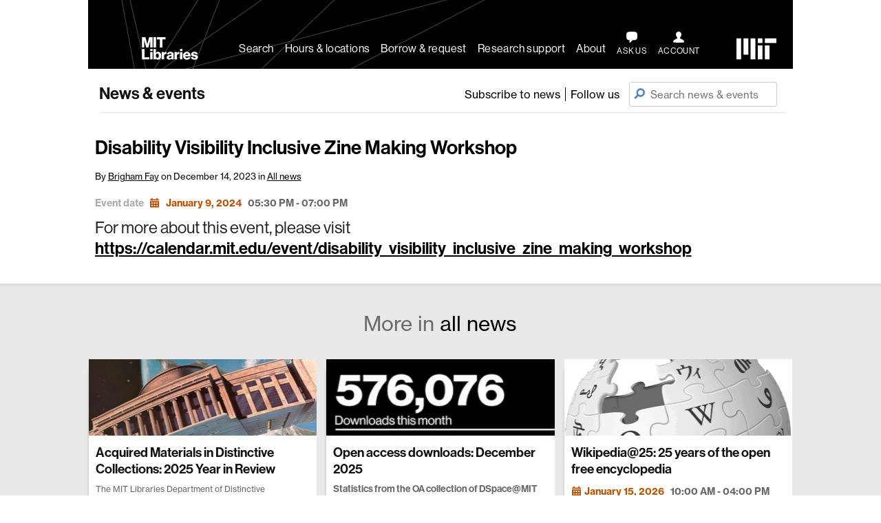

--- FILE ---
content_type: text/html; charset=UTF-8
request_url: https://libraries.mit.edu/news/disability-visibility-inclusive-zine-making-workshop/38447/
body_size: 40615
content:
<!DOCTYPE html>
<!--[if lte IE 9]><html class="no-js lte-ie9" lang="en"><![endif]-->
<!--[if !(IE 8) | !(IE 9) ]><!-->
<html lang="en-US" class="no-js">
<!--<![endif]-->
<head>
	<meta charset="UTF-8" /><script type="text/javascript">(window.NREUM||(NREUM={})).init={privacy:{cookies_enabled:true},ajax:{deny_list:["bam.nr-data.net"]},feature_flags:["soft_nav"],distributed_tracing:{enabled:true}};(window.NREUM||(NREUM={})).loader_config={agentID:"594398788",accountID:"3844800",trustKey:"66686",xpid:"Vw4DVV5TCBAFU1lRAwIEV10=",licenseKey:"NRJS-03682cc69c1c5a39583",applicationID:"578343319",browserID:"594398788"};;/*! For license information please see nr-loader-spa-1.308.0.min.js.LICENSE.txt */
(()=>{var e,t,r={384:(e,t,r)=>{"use strict";r.d(t,{NT:()=>a,US:()=>u,Zm:()=>o,bQ:()=>d,dV:()=>c,pV:()=>l});var n=r(6154),i=r(1863),s=r(1910);const a={beacon:"bam.nr-data.net",errorBeacon:"bam.nr-data.net"};function o(){return n.gm.NREUM||(n.gm.NREUM={}),void 0===n.gm.newrelic&&(n.gm.newrelic=n.gm.NREUM),n.gm.NREUM}function c(){let e=o();return e.o||(e.o={ST:n.gm.setTimeout,SI:n.gm.setImmediate||n.gm.setInterval,CT:n.gm.clearTimeout,XHR:n.gm.XMLHttpRequest,REQ:n.gm.Request,EV:n.gm.Event,PR:n.gm.Promise,MO:n.gm.MutationObserver,FETCH:n.gm.fetch,WS:n.gm.WebSocket},(0,s.i)(...Object.values(e.o))),e}function d(e,t){let r=o();r.initializedAgents??={},t.initializedAt={ms:(0,i.t)(),date:new Date},r.initializedAgents[e]=t}function u(e,t){o()[e]=t}function l(){return function(){let e=o();const t=e.info||{};e.info={beacon:a.beacon,errorBeacon:a.errorBeacon,...t}}(),function(){let e=o();const t=e.init||{};e.init={...t}}(),c(),function(){let e=o();const t=e.loader_config||{};e.loader_config={...t}}(),o()}},782:(e,t,r)=>{"use strict";r.d(t,{T:()=>n});const n=r(860).K7.pageViewTiming},860:(e,t,r)=>{"use strict";r.d(t,{$J:()=>u,K7:()=>c,P3:()=>d,XX:()=>i,Yy:()=>o,df:()=>s,qY:()=>n,v4:()=>a});const n="events",i="jserrors",s="browser/blobs",a="rum",o="browser/logs",c={ajax:"ajax",genericEvents:"generic_events",jserrors:i,logging:"logging",metrics:"metrics",pageAction:"page_action",pageViewEvent:"page_view_event",pageViewTiming:"page_view_timing",sessionReplay:"session_replay",sessionTrace:"session_trace",softNav:"soft_navigations",spa:"spa"},d={[c.pageViewEvent]:1,[c.pageViewTiming]:2,[c.metrics]:3,[c.jserrors]:4,[c.spa]:5,[c.ajax]:6,[c.sessionTrace]:7,[c.softNav]:8,[c.sessionReplay]:9,[c.logging]:10,[c.genericEvents]:11},u={[c.pageViewEvent]:a,[c.pageViewTiming]:n,[c.ajax]:n,[c.spa]:n,[c.softNav]:n,[c.metrics]:i,[c.jserrors]:i,[c.sessionTrace]:s,[c.sessionReplay]:s,[c.logging]:o,[c.genericEvents]:"ins"}},944:(e,t,r)=>{"use strict";r.d(t,{R:()=>i});var n=r(3241);function i(e,t){"function"==typeof console.debug&&(console.debug("New Relic Warning: https://github.com/newrelic/newrelic-browser-agent/blob/main/docs/warning-codes.md#".concat(e),t),(0,n.W)({agentIdentifier:null,drained:null,type:"data",name:"warn",feature:"warn",data:{code:e,secondary:t}}))}},993:(e,t,r)=>{"use strict";r.d(t,{A$:()=>s,ET:()=>a,TZ:()=>o,p_:()=>i});var n=r(860);const i={ERROR:"ERROR",WARN:"WARN",INFO:"INFO",DEBUG:"DEBUG",TRACE:"TRACE"},s={OFF:0,ERROR:1,WARN:2,INFO:3,DEBUG:4,TRACE:5},a="log",o=n.K7.logging},1541:(e,t,r)=>{"use strict";r.d(t,{U:()=>i,f:()=>n});const n={MFE:"MFE",BA:"BA"};function i(e,t){if(2!==t?.harvestEndpointVersion)return{};const r=t.agentRef.runtime.appMetadata.agents[0].entityGuid;return e?{"source.id":e.id,"source.name":e.name,"source.type":e.type,"parent.id":e.parent?.id||r,"parent.type":e.parent?.type||n.BA}:{"entity.guid":r,appId:t.agentRef.info.applicationID}}},1687:(e,t,r)=>{"use strict";r.d(t,{Ak:()=>d,Ze:()=>h,x3:()=>u});var n=r(3241),i=r(7836),s=r(3606),a=r(860),o=r(2646);const c={};function d(e,t){const r={staged:!1,priority:a.P3[t]||0};l(e),c[e].get(t)||c[e].set(t,r)}function u(e,t){e&&c[e]&&(c[e].get(t)&&c[e].delete(t),p(e,t,!1),c[e].size&&f(e))}function l(e){if(!e)throw new Error("agentIdentifier required");c[e]||(c[e]=new Map)}function h(e="",t="feature",r=!1){if(l(e),!e||!c[e].get(t)||r)return p(e,t);c[e].get(t).staged=!0,f(e)}function f(e){const t=Array.from(c[e]);t.every(([e,t])=>t.staged)&&(t.sort((e,t)=>e[1].priority-t[1].priority),t.forEach(([t])=>{c[e].delete(t),p(e,t)}))}function p(e,t,r=!0){const a=e?i.ee.get(e):i.ee,c=s.i.handlers;if(!a.aborted&&a.backlog&&c){if((0,n.W)({agentIdentifier:e,type:"lifecycle",name:"drain",feature:t}),r){const e=a.backlog[t],r=c[t];if(r){for(let t=0;e&&t<e.length;++t)g(e[t],r);Object.entries(r).forEach(([e,t])=>{Object.values(t||{}).forEach(t=>{t[0]?.on&&t[0]?.context()instanceof o.y&&t[0].on(e,t[1])})})}}a.isolatedBacklog||delete c[t],a.backlog[t]=null,a.emit("drain-"+t,[])}}function g(e,t){var r=e[1];Object.values(t[r]||{}).forEach(t=>{var r=e[0];if(t[0]===r){var n=t[1],i=e[3],s=e[2];n.apply(i,s)}})}},1738:(e,t,r)=>{"use strict";r.d(t,{U:()=>f,Y:()=>h});var n=r(3241),i=r(9908),s=r(1863),a=r(944),o=r(5701),c=r(3969),d=r(8362),u=r(860),l=r(4261);function h(e,t,r,s){const h=s||r;!h||h[e]&&h[e]!==d.d.prototype[e]||(h[e]=function(){(0,i.p)(c.xV,["API/"+e+"/called"],void 0,u.K7.metrics,r.ee),(0,n.W)({agentIdentifier:r.agentIdentifier,drained:!!o.B?.[r.agentIdentifier],type:"data",name:"api",feature:l.Pl+e,data:{}});try{return t.apply(this,arguments)}catch(e){(0,a.R)(23,e)}})}function f(e,t,r,n,a){const o=e.info;null===r?delete o.jsAttributes[t]:o.jsAttributes[t]=r,(a||null===r)&&(0,i.p)(l.Pl+n,[(0,s.t)(),t,r],void 0,"session",e.ee)}},1741:(e,t,r)=>{"use strict";r.d(t,{W:()=>s});var n=r(944),i=r(4261);class s{#e(e,...t){if(this[e]!==s.prototype[e])return this[e](...t);(0,n.R)(35,e)}addPageAction(e,t){return this.#e(i.hG,e,t)}register(e){return this.#e(i.eY,e)}recordCustomEvent(e,t){return this.#e(i.fF,e,t)}setPageViewName(e,t){return this.#e(i.Fw,e,t)}setCustomAttribute(e,t,r){return this.#e(i.cD,e,t,r)}noticeError(e,t){return this.#e(i.o5,e,t)}setUserId(e,t=!1){return this.#e(i.Dl,e,t)}setApplicationVersion(e){return this.#e(i.nb,e)}setErrorHandler(e){return this.#e(i.bt,e)}addRelease(e,t){return this.#e(i.k6,e,t)}log(e,t){return this.#e(i.$9,e,t)}start(){return this.#e(i.d3)}finished(e){return this.#e(i.BL,e)}recordReplay(){return this.#e(i.CH)}pauseReplay(){return this.#e(i.Tb)}addToTrace(e){return this.#e(i.U2,e)}setCurrentRouteName(e){return this.#e(i.PA,e)}interaction(e){return this.#e(i.dT,e)}wrapLogger(e,t,r){return this.#e(i.Wb,e,t,r)}measure(e,t){return this.#e(i.V1,e,t)}consent(e){return this.#e(i.Pv,e)}}},1863:(e,t,r)=>{"use strict";function n(){return Math.floor(performance.now())}r.d(t,{t:()=>n})},1910:(e,t,r)=>{"use strict";r.d(t,{i:()=>s});var n=r(944);const i=new Map;function s(...e){return e.every(e=>{if(i.has(e))return i.get(e);const t="function"==typeof e?e.toString():"",r=t.includes("[native code]"),s=t.includes("nrWrapper");return r||s||(0,n.R)(64,e?.name||t),i.set(e,r),r})}},2555:(e,t,r)=>{"use strict";r.d(t,{D:()=>o,f:()=>a});var n=r(384),i=r(8122);const s={beacon:n.NT.beacon,errorBeacon:n.NT.errorBeacon,licenseKey:void 0,applicationID:void 0,sa:void 0,queueTime:void 0,applicationTime:void 0,ttGuid:void 0,user:void 0,account:void 0,product:void 0,extra:void 0,jsAttributes:{},userAttributes:void 0,atts:void 0,transactionName:void 0,tNamePlain:void 0};function a(e){try{return!!e.licenseKey&&!!e.errorBeacon&&!!e.applicationID}catch(e){return!1}}const o=e=>(0,i.a)(e,s)},2614:(e,t,r)=>{"use strict";r.d(t,{BB:()=>a,H3:()=>n,g:()=>d,iL:()=>c,tS:()=>o,uh:()=>i,wk:()=>s});const n="NRBA",i="SESSION",s=144e5,a=18e5,o={STARTED:"session-started",PAUSE:"session-pause",RESET:"session-reset",RESUME:"session-resume",UPDATE:"session-update"},c={SAME_TAB:"same-tab",CROSS_TAB:"cross-tab"},d={OFF:0,FULL:1,ERROR:2}},2646:(e,t,r)=>{"use strict";r.d(t,{y:()=>n});class n{constructor(e){this.contextId=e}}},2843:(e,t,r)=>{"use strict";r.d(t,{G:()=>s,u:()=>i});var n=r(3878);function i(e,t=!1,r,i){(0,n.DD)("visibilitychange",function(){if(t)return void("hidden"===document.visibilityState&&e());e(document.visibilityState)},r,i)}function s(e,t,r){(0,n.sp)("pagehide",e,t,r)}},3241:(e,t,r)=>{"use strict";r.d(t,{W:()=>s});var n=r(6154);const i="newrelic";function s(e={}){try{n.gm.dispatchEvent(new CustomEvent(i,{detail:e}))}catch(e){}}},3304:(e,t,r)=>{"use strict";r.d(t,{A:()=>s});var n=r(7836);const i=()=>{const e=new WeakSet;return(t,r)=>{if("object"==typeof r&&null!==r){if(e.has(r))return;e.add(r)}return r}};function s(e){try{return JSON.stringify(e,i())??""}catch(e){try{n.ee.emit("internal-error",[e])}catch(e){}return""}}},3333:(e,t,r)=>{"use strict";r.d(t,{$v:()=>u,TZ:()=>n,Xh:()=>c,Zp:()=>i,kd:()=>d,mq:()=>o,nf:()=>a,qN:()=>s});const n=r(860).K7.genericEvents,i=["auxclick","click","copy","keydown","paste","scrollend"],s=["focus","blur"],a=4,o=1e3,c=2e3,d=["PageAction","UserAction","BrowserPerformance"],u={RESOURCES:"experimental.resources",REGISTER:"register"}},3434:(e,t,r)=>{"use strict";r.d(t,{Jt:()=>s,YM:()=>d});var n=r(7836),i=r(5607);const s="nr@original:".concat(i.W),a=50;var o=Object.prototype.hasOwnProperty,c=!1;function d(e,t){return e||(e=n.ee),r.inPlace=function(e,t,n,i,s){n||(n="");const a="-"===n.charAt(0);for(let o=0;o<t.length;o++){const c=t[o],d=e[c];l(d)||(e[c]=r(d,a?c+n:n,i,c,s))}},r.flag=s,r;function r(t,r,n,c,d){return l(t)?t:(r||(r=""),nrWrapper[s]=t,function(e,t,r){if(Object.defineProperty&&Object.keys)try{return Object.keys(e).forEach(function(r){Object.defineProperty(t,r,{get:function(){return e[r]},set:function(t){return e[r]=t,t}})}),t}catch(e){u([e],r)}for(var n in e)o.call(e,n)&&(t[n]=e[n])}(t,nrWrapper,e),nrWrapper);function nrWrapper(){var s,o,l,h;let f;try{o=this,s=[...arguments],l="function"==typeof n?n(s,o):n||{}}catch(t){u([t,"",[s,o,c],l],e)}i(r+"start",[s,o,c],l,d);const p=performance.now();let g;try{return h=t.apply(o,s),g=performance.now(),h}catch(e){throw g=performance.now(),i(r+"err",[s,o,e],l,d),f=e,f}finally{const e=g-p,t={start:p,end:g,duration:e,isLongTask:e>=a,methodName:c,thrownError:f};t.isLongTask&&i("long-task",[t,o],l,d),i(r+"end",[s,o,h],l,d)}}}function i(r,n,i,s){if(!c||t){var a=c;c=!0;try{e.emit(r,n,i,t,s)}catch(t){u([t,r,n,i],e)}c=a}}}function u(e,t){t||(t=n.ee);try{t.emit("internal-error",e)}catch(e){}}function l(e){return!(e&&"function"==typeof e&&e.apply&&!e[s])}},3606:(e,t,r)=>{"use strict";r.d(t,{i:()=>s});var n=r(9908);s.on=a;var i=s.handlers={};function s(e,t,r,s){a(s||n.d,i,e,t,r)}function a(e,t,r,i,s){s||(s="feature"),e||(e=n.d);var a=t[s]=t[s]||{};(a[r]=a[r]||[]).push([e,i])}},3738:(e,t,r)=>{"use strict";r.d(t,{He:()=>i,Kp:()=>o,Lc:()=>d,Rz:()=>u,TZ:()=>n,bD:()=>s,d3:()=>a,jx:()=>l,sl:()=>h,uP:()=>c});const n=r(860).K7.sessionTrace,i="bstResource",s="resource",a="-start",o="-end",c="fn"+a,d="fn"+o,u="pushState",l=1e3,h=3e4},3785:(e,t,r)=>{"use strict";r.d(t,{R:()=>c,b:()=>d});var n=r(9908),i=r(1863),s=r(860),a=r(3969),o=r(993);function c(e,t,r={},c=o.p_.INFO,d=!0,u,l=(0,i.t)()){(0,n.p)(a.xV,["API/logging/".concat(c.toLowerCase(),"/called")],void 0,s.K7.metrics,e),(0,n.p)(o.ET,[l,t,r,c,d,u],void 0,s.K7.logging,e)}function d(e){return"string"==typeof e&&Object.values(o.p_).some(t=>t===e.toUpperCase().trim())}},3878:(e,t,r)=>{"use strict";function n(e,t){return{capture:e,passive:!1,signal:t}}function i(e,t,r=!1,i){window.addEventListener(e,t,n(r,i))}function s(e,t,r=!1,i){document.addEventListener(e,t,n(r,i))}r.d(t,{DD:()=>s,jT:()=>n,sp:()=>i})},3962:(e,t,r)=>{"use strict";r.d(t,{AM:()=>a,O2:()=>l,OV:()=>s,Qu:()=>h,TZ:()=>c,ih:()=>f,pP:()=>o,t1:()=>u,tC:()=>i,wD:()=>d});var n=r(860);const i=["click","keydown","submit"],s="popstate",a="api",o="initialPageLoad",c=n.K7.softNav,d=5e3,u=500,l={INITIAL_PAGE_LOAD:"",ROUTE_CHANGE:1,UNSPECIFIED:2},h={INTERACTION:1,AJAX:2,CUSTOM_END:3,CUSTOM_TRACER:4},f={IP:"in progress",PF:"pending finish",FIN:"finished",CAN:"cancelled"}},3969:(e,t,r)=>{"use strict";r.d(t,{TZ:()=>n,XG:()=>o,rs:()=>i,xV:()=>a,z_:()=>s});const n=r(860).K7.metrics,i="sm",s="cm",a="storeSupportabilityMetrics",o="storeEventMetrics"},4234:(e,t,r)=>{"use strict";r.d(t,{W:()=>s});var n=r(7836),i=r(1687);class s{constructor(e,t){this.agentIdentifier=e,this.ee=n.ee.get(e),this.featureName=t,this.blocked=!1}deregisterDrain(){(0,i.x3)(this.agentIdentifier,this.featureName)}}},4261:(e,t,r)=>{"use strict";r.d(t,{$9:()=>u,BL:()=>c,CH:()=>p,Dl:()=>R,Fw:()=>w,PA:()=>v,Pl:()=>n,Pv:()=>A,Tb:()=>h,U2:()=>a,V1:()=>E,Wb:()=>T,bt:()=>y,cD:()=>b,d3:()=>x,dT:()=>d,eY:()=>g,fF:()=>f,hG:()=>s,hw:()=>i,k6:()=>o,nb:()=>m,o5:()=>l});const n="api-",i=n+"ixn-",s="addPageAction",a="addToTrace",o="addRelease",c="finished",d="interaction",u="log",l="noticeError",h="pauseReplay",f="recordCustomEvent",p="recordReplay",g="register",m="setApplicationVersion",v="setCurrentRouteName",b="setCustomAttribute",y="setErrorHandler",w="setPageViewName",R="setUserId",x="start",T="wrapLogger",E="measure",A="consent"},5205:(e,t,r)=>{"use strict";r.d(t,{j:()=>S});var n=r(384),i=r(1741);var s=r(2555),a=r(3333);const o=e=>{if(!e||"string"!=typeof e)return!1;try{document.createDocumentFragment().querySelector(e)}catch{return!1}return!0};var c=r(2614),d=r(944),u=r(8122);const l="[data-nr-mask]",h=e=>(0,u.a)(e,(()=>{const e={feature_flags:[],experimental:{allow_registered_children:!1,resources:!1},mask_selector:"*",block_selector:"[data-nr-block]",mask_input_options:{color:!1,date:!1,"datetime-local":!1,email:!1,month:!1,number:!1,range:!1,search:!1,tel:!1,text:!1,time:!1,url:!1,week:!1,textarea:!1,select:!1,password:!0}};return{ajax:{deny_list:void 0,block_internal:!0,enabled:!0,autoStart:!0},api:{get allow_registered_children(){return e.feature_flags.includes(a.$v.REGISTER)||e.experimental.allow_registered_children},set allow_registered_children(t){e.experimental.allow_registered_children=t},duplicate_registered_data:!1},browser_consent_mode:{enabled:!1},distributed_tracing:{enabled:void 0,exclude_newrelic_header:void 0,cors_use_newrelic_header:void 0,cors_use_tracecontext_headers:void 0,allowed_origins:void 0},get feature_flags(){return e.feature_flags},set feature_flags(t){e.feature_flags=t},generic_events:{enabled:!0,autoStart:!0},harvest:{interval:30},jserrors:{enabled:!0,autoStart:!0},logging:{enabled:!0,autoStart:!0},metrics:{enabled:!0,autoStart:!0},obfuscate:void 0,page_action:{enabled:!0},page_view_event:{enabled:!0,autoStart:!0},page_view_timing:{enabled:!0,autoStart:!0},performance:{capture_marks:!1,capture_measures:!1,capture_detail:!0,resources:{get enabled(){return e.feature_flags.includes(a.$v.RESOURCES)||e.experimental.resources},set enabled(t){e.experimental.resources=t},asset_types:[],first_party_domains:[],ignore_newrelic:!0}},privacy:{cookies_enabled:!0},proxy:{assets:void 0,beacon:void 0},session:{expiresMs:c.wk,inactiveMs:c.BB},session_replay:{autoStart:!0,enabled:!1,preload:!1,sampling_rate:10,error_sampling_rate:100,collect_fonts:!1,inline_images:!1,fix_stylesheets:!0,mask_all_inputs:!0,get mask_text_selector(){return e.mask_selector},set mask_text_selector(t){o(t)?e.mask_selector="".concat(t,",").concat(l):""===t||null===t?e.mask_selector=l:(0,d.R)(5,t)},get block_class(){return"nr-block"},get ignore_class(){return"nr-ignore"},get mask_text_class(){return"nr-mask"},get block_selector(){return e.block_selector},set block_selector(t){o(t)?e.block_selector+=",".concat(t):""!==t&&(0,d.R)(6,t)},get mask_input_options(){return e.mask_input_options},set mask_input_options(t){t&&"object"==typeof t?e.mask_input_options={...t,password:!0}:(0,d.R)(7,t)}},session_trace:{enabled:!0,autoStart:!0},soft_navigations:{enabled:!0,autoStart:!0},spa:{enabled:!0,autoStart:!0},ssl:void 0,user_actions:{enabled:!0,elementAttributes:["id","className","tagName","type"]}}})());var f=r(6154),p=r(9324);let g=0;const m={buildEnv:p.F3,distMethod:p.Xs,version:p.xv,originTime:f.WN},v={consented:!1},b={appMetadata:{},get consented(){return this.session?.state?.consent||v.consented},set consented(e){v.consented=e},customTransaction:void 0,denyList:void 0,disabled:!1,harvester:void 0,isolatedBacklog:!1,isRecording:!1,loaderType:void 0,maxBytes:3e4,obfuscator:void 0,onerror:void 0,ptid:void 0,releaseIds:{},session:void 0,timeKeeper:void 0,registeredEntities:[],jsAttributesMetadata:{bytes:0},get harvestCount(){return++g}},y=e=>{const t=(0,u.a)(e,b),r=Object.keys(m).reduce((e,t)=>(e[t]={value:m[t],writable:!1,configurable:!0,enumerable:!0},e),{});return Object.defineProperties(t,r)};var w=r(5701);const R=e=>{const t=e.startsWith("http");e+="/",r.p=t?e:"https://"+e};var x=r(7836),T=r(3241);const E={accountID:void 0,trustKey:void 0,agentID:void 0,licenseKey:void 0,applicationID:void 0,xpid:void 0},A=e=>(0,u.a)(e,E),_=new Set;function S(e,t={},r,a){let{init:o,info:c,loader_config:d,runtime:u={},exposed:l=!0}=t;if(!c){const e=(0,n.pV)();o=e.init,c=e.info,d=e.loader_config}e.init=h(o||{}),e.loader_config=A(d||{}),c.jsAttributes??={},f.bv&&(c.jsAttributes.isWorker=!0),e.info=(0,s.D)(c);const p=e.init,g=[c.beacon,c.errorBeacon];_.has(e.agentIdentifier)||(p.proxy.assets&&(R(p.proxy.assets),g.push(p.proxy.assets)),p.proxy.beacon&&g.push(p.proxy.beacon),e.beacons=[...g],function(e){const t=(0,n.pV)();Object.getOwnPropertyNames(i.W.prototype).forEach(r=>{const n=i.W.prototype[r];if("function"!=typeof n||"constructor"===n)return;let s=t[r];e[r]&&!1!==e.exposed&&"micro-agent"!==e.runtime?.loaderType&&(t[r]=(...t)=>{const n=e[r](...t);return s?s(...t):n})})}(e),(0,n.US)("activatedFeatures",w.B)),u.denyList=[...p.ajax.deny_list||[],...p.ajax.block_internal?g:[]],u.ptid=e.agentIdentifier,u.loaderType=r,e.runtime=y(u),_.has(e.agentIdentifier)||(e.ee=x.ee.get(e.agentIdentifier),e.exposed=l,(0,T.W)({agentIdentifier:e.agentIdentifier,drained:!!w.B?.[e.agentIdentifier],type:"lifecycle",name:"initialize",feature:void 0,data:e.config})),_.add(e.agentIdentifier)}},5270:(e,t,r)=>{"use strict";r.d(t,{Aw:()=>a,SR:()=>s,rF:()=>o});var n=r(384),i=r(7767);function s(e){return!!(0,n.dV)().o.MO&&(0,i.V)(e)&&!0===e?.session_trace.enabled}function a(e){return!0===e?.session_replay.preload&&s(e)}function o(e,t){try{if("string"==typeof t?.type){if("password"===t.type.toLowerCase())return"*".repeat(e?.length||0);if(void 0!==t?.dataset?.nrUnmask||t?.classList?.contains("nr-unmask"))return e}}catch(e){}return"string"==typeof e?e.replace(/[\S]/g,"*"):"*".repeat(e?.length||0)}},5289:(e,t,r)=>{"use strict";r.d(t,{GG:()=>a,Qr:()=>c,sB:()=>o});var n=r(3878),i=r(6389);function s(){return"undefined"==typeof document||"complete"===document.readyState}function a(e,t){if(s())return e();const r=(0,i.J)(e),a=setInterval(()=>{s()&&(clearInterval(a),r())},500);(0,n.sp)("load",r,t)}function o(e){if(s())return e();(0,n.DD)("DOMContentLoaded",e)}function c(e){if(s())return e();(0,n.sp)("popstate",e)}},5607:(e,t,r)=>{"use strict";r.d(t,{W:()=>n});const n=(0,r(9566).bz)()},5701:(e,t,r)=>{"use strict";r.d(t,{B:()=>s,t:()=>a});var n=r(3241);const i=new Set,s={};function a(e,t){const r=t.agentIdentifier;s[r]??={},e&&"object"==typeof e&&(i.has(r)||(t.ee.emit("rumresp",[e]),s[r]=e,i.add(r),(0,n.W)({agentIdentifier:r,loaded:!0,drained:!0,type:"lifecycle",name:"load",feature:void 0,data:e})))}},6154:(e,t,r)=>{"use strict";r.d(t,{OF:()=>d,RI:()=>i,WN:()=>h,bv:()=>s,eN:()=>f,gm:()=>a,lR:()=>l,m:()=>c,mw:()=>o,sb:()=>u});var n=r(1863);const i="undefined"!=typeof window&&!!window.document,s="undefined"!=typeof WorkerGlobalScope&&("undefined"!=typeof self&&self instanceof WorkerGlobalScope&&self.navigator instanceof WorkerNavigator||"undefined"!=typeof globalThis&&globalThis instanceof WorkerGlobalScope&&globalThis.navigator instanceof WorkerNavigator),a=i?window:"undefined"!=typeof WorkerGlobalScope&&("undefined"!=typeof self&&self instanceof WorkerGlobalScope&&self||"undefined"!=typeof globalThis&&globalThis instanceof WorkerGlobalScope&&globalThis),o=Boolean("hidden"===a?.document?.visibilityState),c=""+a?.location,d=/iPad|iPhone|iPod/.test(a.navigator?.userAgent),u=d&&"undefined"==typeof SharedWorker,l=(()=>{const e=a.navigator?.userAgent?.match(/Firefox[/\s](\d+\.\d+)/);return Array.isArray(e)&&e.length>=2?+e[1]:0})(),h=Date.now()-(0,n.t)(),f=()=>"undefined"!=typeof PerformanceNavigationTiming&&a?.performance?.getEntriesByType("navigation")?.[0]?.responseStart},6344:(e,t,r)=>{"use strict";r.d(t,{BB:()=>u,Qb:()=>l,TZ:()=>i,Ug:()=>a,Vh:()=>s,_s:()=>o,bc:()=>d,yP:()=>c});var n=r(2614);const i=r(860).K7.sessionReplay,s="errorDuringReplay",a=.12,o={DomContentLoaded:0,Load:1,FullSnapshot:2,IncrementalSnapshot:3,Meta:4,Custom:5},c={[n.g.ERROR]:15e3,[n.g.FULL]:3e5,[n.g.OFF]:0},d={RESET:{message:"Session was reset",sm:"Reset"},IMPORT:{message:"Recorder failed to import",sm:"Import"},TOO_MANY:{message:"429: Too Many Requests",sm:"Too-Many"},TOO_BIG:{message:"Payload was too large",sm:"Too-Big"},CROSS_TAB:{message:"Session Entity was set to OFF on another tab",sm:"Cross-Tab"},ENTITLEMENTS:{message:"Session Replay is not allowed and will not be started",sm:"Entitlement"}},u=5e3,l={API:"api",RESUME:"resume",SWITCH_TO_FULL:"switchToFull",INITIALIZE:"initialize",PRELOAD:"preload"}},6389:(e,t,r)=>{"use strict";function n(e,t=500,r={}){const n=r?.leading||!1;let i;return(...r)=>{n&&void 0===i&&(e.apply(this,r),i=setTimeout(()=>{i=clearTimeout(i)},t)),n||(clearTimeout(i),i=setTimeout(()=>{e.apply(this,r)},t))}}function i(e){let t=!1;return(...r)=>{t||(t=!0,e.apply(this,r))}}r.d(t,{J:()=>i,s:()=>n})},6630:(e,t,r)=>{"use strict";r.d(t,{T:()=>n});const n=r(860).K7.pageViewEvent},6774:(e,t,r)=>{"use strict";r.d(t,{T:()=>n});const n=r(860).K7.jserrors},7295:(e,t,r)=>{"use strict";r.d(t,{Xv:()=>a,gX:()=>i,iW:()=>s});var n=[];function i(e){if(!e||s(e))return!1;if(0===n.length)return!0;if("*"===n[0].hostname)return!1;for(var t=0;t<n.length;t++){var r=n[t];if(r.hostname.test(e.hostname)&&r.pathname.test(e.pathname))return!1}return!0}function s(e){return void 0===e.hostname}function a(e){if(n=[],e&&e.length)for(var t=0;t<e.length;t++){let r=e[t];if(!r)continue;if("*"===r)return void(n=[{hostname:"*"}]);0===r.indexOf("http://")?r=r.substring(7):0===r.indexOf("https://")&&(r=r.substring(8));const i=r.indexOf("/");let s,a;i>0?(s=r.substring(0,i),a=r.substring(i)):(s=r,a="*");let[c]=s.split(":");n.push({hostname:o(c),pathname:o(a,!0)})}}function o(e,t=!1){const r=e.replace(/[.+?^${}()|[\]\\]/g,e=>"\\"+e).replace(/\*/g,".*?");return new RegExp((t?"^":"")+r+"$")}},7485:(e,t,r)=>{"use strict";r.d(t,{D:()=>i});var n=r(6154);function i(e){if(0===(e||"").indexOf("data:"))return{protocol:"data"};try{const t=new URL(e,location.href),r={port:t.port,hostname:t.hostname,pathname:t.pathname,search:t.search,protocol:t.protocol.slice(0,t.protocol.indexOf(":")),sameOrigin:t.protocol===n.gm?.location?.protocol&&t.host===n.gm?.location?.host};return r.port&&""!==r.port||("http:"===t.protocol&&(r.port="80"),"https:"===t.protocol&&(r.port="443")),r.pathname&&""!==r.pathname?r.pathname.startsWith("/")||(r.pathname="/".concat(r.pathname)):r.pathname="/",r}catch(e){return{}}}},7699:(e,t,r)=>{"use strict";r.d(t,{It:()=>s,KC:()=>o,No:()=>i,qh:()=>a});var n=r(860);const i=16e3,s=1e6,a="SESSION_ERROR",o={[n.K7.logging]:!0,[n.K7.genericEvents]:!1,[n.K7.jserrors]:!1,[n.K7.ajax]:!1}},7767:(e,t,r)=>{"use strict";r.d(t,{V:()=>i});var n=r(6154);const i=e=>n.RI&&!0===e?.privacy.cookies_enabled},7836:(e,t,r)=>{"use strict";r.d(t,{P:()=>o,ee:()=>c});var n=r(384),i=r(8990),s=r(2646),a=r(5607);const o="nr@context:".concat(a.W),c=function e(t,r){var n={},a={},u={},l=!1;try{l=16===r.length&&d.initializedAgents?.[r]?.runtime.isolatedBacklog}catch(e){}var h={on:p,addEventListener:p,removeEventListener:function(e,t){var r=n[e];if(!r)return;for(var i=0;i<r.length;i++)r[i]===t&&r.splice(i,1)},emit:function(e,r,n,i,s){!1!==s&&(s=!0);if(c.aborted&&!i)return;t&&s&&t.emit(e,r,n);var o=f(n);g(e).forEach(e=>{e.apply(o,r)});var d=v()[a[e]];d&&d.push([h,e,r,o]);return o},get:m,listeners:g,context:f,buffer:function(e,t){const r=v();if(t=t||"feature",h.aborted)return;Object.entries(e||{}).forEach(([e,n])=>{a[n]=t,t in r||(r[t]=[])})},abort:function(){h._aborted=!0,Object.keys(h.backlog).forEach(e=>{delete h.backlog[e]})},isBuffering:function(e){return!!v()[a[e]]},debugId:r,backlog:l?{}:t&&"object"==typeof t.backlog?t.backlog:{},isolatedBacklog:l};return Object.defineProperty(h,"aborted",{get:()=>{let e=h._aborted||!1;return e||(t&&(e=t.aborted),e)}}),h;function f(e){return e&&e instanceof s.y?e:e?(0,i.I)(e,o,()=>new s.y(o)):new s.y(o)}function p(e,t){n[e]=g(e).concat(t)}function g(e){return n[e]||[]}function m(t){return u[t]=u[t]||e(h,t)}function v(){return h.backlog}}(void 0,"globalEE"),d=(0,n.Zm)();d.ee||(d.ee=c)},8122:(e,t,r)=>{"use strict";r.d(t,{a:()=>i});var n=r(944);function i(e,t){try{if(!e||"object"!=typeof e)return(0,n.R)(3);if(!t||"object"!=typeof t)return(0,n.R)(4);const r=Object.create(Object.getPrototypeOf(t),Object.getOwnPropertyDescriptors(t)),s=0===Object.keys(r).length?e:r;for(let a in s)if(void 0!==e[a])try{if(null===e[a]){r[a]=null;continue}Array.isArray(e[a])&&Array.isArray(t[a])?r[a]=Array.from(new Set([...e[a],...t[a]])):"object"==typeof e[a]&&"object"==typeof t[a]?r[a]=i(e[a],t[a]):r[a]=e[a]}catch(e){r[a]||(0,n.R)(1,e)}return r}catch(e){(0,n.R)(2,e)}}},8139:(e,t,r)=>{"use strict";r.d(t,{u:()=>h});var n=r(7836),i=r(3434),s=r(8990),a=r(6154);const o={},c=a.gm.XMLHttpRequest,d="addEventListener",u="removeEventListener",l="nr@wrapped:".concat(n.P);function h(e){var t=function(e){return(e||n.ee).get("events")}(e);if(o[t.debugId]++)return t;o[t.debugId]=1;var r=(0,i.YM)(t,!0);function h(e){r.inPlace(e,[d,u],"-",p)}function p(e,t){return e[1]}return"getPrototypeOf"in Object&&(a.RI&&f(document,h),c&&f(c.prototype,h),f(a.gm,h)),t.on(d+"-start",function(e,t){var n=e[1];if(null!==n&&("function"==typeof n||"object"==typeof n)&&"newrelic"!==e[0]){var i=(0,s.I)(n,l,function(){var e={object:function(){if("function"!=typeof n.handleEvent)return;return n.handleEvent.apply(n,arguments)},function:n}[typeof n];return e?r(e,"fn-",null,e.name||"anonymous"):n});this.wrapped=e[1]=i}}),t.on(u+"-start",function(e){e[1]=this.wrapped||e[1]}),t}function f(e,t,...r){let n=e;for(;"object"==typeof n&&!Object.prototype.hasOwnProperty.call(n,d);)n=Object.getPrototypeOf(n);n&&t(n,...r)}},8362:(e,t,r)=>{"use strict";r.d(t,{d:()=>s});var n=r(9566),i=r(1741);class s extends i.W{agentIdentifier=(0,n.LA)(16)}},8374:(e,t,r)=>{r.nc=(()=>{try{return document?.currentScript?.nonce}catch(e){}return""})()},8990:(e,t,r)=>{"use strict";r.d(t,{I:()=>i});var n=Object.prototype.hasOwnProperty;function i(e,t,r){if(n.call(e,t))return e[t];var i=r();if(Object.defineProperty&&Object.keys)try{return Object.defineProperty(e,t,{value:i,writable:!0,enumerable:!1}),i}catch(e){}return e[t]=i,i}},9119:(e,t,r)=>{"use strict";r.d(t,{L:()=>s});var n=/([^?#]*)[^#]*(#[^?]*|$).*/,i=/([^?#]*)().*/;function s(e,t){return e?e.replace(t?n:i,"$1$2"):e}},9300:(e,t,r)=>{"use strict";r.d(t,{T:()=>n});const n=r(860).K7.ajax},9324:(e,t,r)=>{"use strict";r.d(t,{AJ:()=>a,F3:()=>i,Xs:()=>s,Yq:()=>o,xv:()=>n});const n="1.308.0",i="PROD",s="CDN",a="@newrelic/rrweb",o="1.0.1"},9566:(e,t,r)=>{"use strict";r.d(t,{LA:()=>o,ZF:()=>c,bz:()=>a,el:()=>d});var n=r(6154);const i="xxxxxxxx-xxxx-4xxx-yxxx-xxxxxxxxxxxx";function s(e,t){return e?15&e[t]:16*Math.random()|0}function a(){const e=n.gm?.crypto||n.gm?.msCrypto;let t,r=0;return e&&e.getRandomValues&&(t=e.getRandomValues(new Uint8Array(30))),i.split("").map(e=>"x"===e?s(t,r++).toString(16):"y"===e?(3&s()|8).toString(16):e).join("")}function o(e){const t=n.gm?.crypto||n.gm?.msCrypto;let r,i=0;t&&t.getRandomValues&&(r=t.getRandomValues(new Uint8Array(e)));const a=[];for(var o=0;o<e;o++)a.push(s(r,i++).toString(16));return a.join("")}function c(){return o(16)}function d(){return o(32)}},9908:(e,t,r)=>{"use strict";r.d(t,{d:()=>n,p:()=>i});var n=r(7836).ee.get("handle");function i(e,t,r,i,s){s?(s.buffer([e],i),s.emit(e,t,r)):(n.buffer([e],i),n.emit(e,t,r))}}},n={};function i(e){var t=n[e];if(void 0!==t)return t.exports;var s=n[e]={exports:{}};return r[e](s,s.exports,i),s.exports}i.m=r,i.d=(e,t)=>{for(var r in t)i.o(t,r)&&!i.o(e,r)&&Object.defineProperty(e,r,{enumerable:!0,get:t[r]})},i.f={},i.e=e=>Promise.all(Object.keys(i.f).reduce((t,r)=>(i.f[r](e,t),t),[])),i.u=e=>({212:"nr-spa-compressor",249:"nr-spa-recorder",478:"nr-spa"}[e]+"-1.308.0.min.js"),i.o=(e,t)=>Object.prototype.hasOwnProperty.call(e,t),e={},t="NRBA-1.308.0.PROD:",i.l=(r,n,s,a)=>{if(e[r])e[r].push(n);else{var o,c;if(void 0!==s)for(var d=document.getElementsByTagName("script"),u=0;u<d.length;u++){var l=d[u];if(l.getAttribute("src")==r||l.getAttribute("data-webpack")==t+s){o=l;break}}if(!o){c=!0;var h={478:"sha512-RSfSVnmHk59T/uIPbdSE0LPeqcEdF4/+XhfJdBuccH5rYMOEZDhFdtnh6X6nJk7hGpzHd9Ujhsy7lZEz/ORYCQ==",249:"sha512-ehJXhmntm85NSqW4MkhfQqmeKFulra3klDyY0OPDUE+sQ3GokHlPh1pmAzuNy//3j4ac6lzIbmXLvGQBMYmrkg==",212:"sha512-B9h4CR46ndKRgMBcK+j67uSR2RCnJfGefU+A7FrgR/k42ovXy5x/MAVFiSvFxuVeEk/pNLgvYGMp1cBSK/G6Fg=="};(o=document.createElement("script")).charset="utf-8",i.nc&&o.setAttribute("nonce",i.nc),o.setAttribute("data-webpack",t+s),o.src=r,0!==o.src.indexOf(window.location.origin+"/")&&(o.crossOrigin="anonymous"),h[a]&&(o.integrity=h[a])}e[r]=[n];var f=(t,n)=>{o.onerror=o.onload=null,clearTimeout(p);var i=e[r];if(delete e[r],o.parentNode&&o.parentNode.removeChild(o),i&&i.forEach(e=>e(n)),t)return t(n)},p=setTimeout(f.bind(null,void 0,{type:"timeout",target:o}),12e4);o.onerror=f.bind(null,o.onerror),o.onload=f.bind(null,o.onload),c&&document.head.appendChild(o)}},i.r=e=>{"undefined"!=typeof Symbol&&Symbol.toStringTag&&Object.defineProperty(e,Symbol.toStringTag,{value:"Module"}),Object.defineProperty(e,"__esModule",{value:!0})},i.p="https://js-agent.newrelic.com/",(()=>{var e={38:0,788:0};i.f.j=(t,r)=>{var n=i.o(e,t)?e[t]:void 0;if(0!==n)if(n)r.push(n[2]);else{var s=new Promise((r,i)=>n=e[t]=[r,i]);r.push(n[2]=s);var a=i.p+i.u(t),o=new Error;i.l(a,r=>{if(i.o(e,t)&&(0!==(n=e[t])&&(e[t]=void 0),n)){var s=r&&("load"===r.type?"missing":r.type),a=r&&r.target&&r.target.src;o.message="Loading chunk "+t+" failed: ("+s+": "+a+")",o.name="ChunkLoadError",o.type=s,o.request=a,n[1](o)}},"chunk-"+t,t)}};var t=(t,r)=>{var n,s,[a,o,c]=r,d=0;if(a.some(t=>0!==e[t])){for(n in o)i.o(o,n)&&(i.m[n]=o[n]);if(c)c(i)}for(t&&t(r);d<a.length;d++)s=a[d],i.o(e,s)&&e[s]&&e[s][0](),e[s]=0},r=self["webpackChunk:NRBA-1.308.0.PROD"]=self["webpackChunk:NRBA-1.308.0.PROD"]||[];r.forEach(t.bind(null,0)),r.push=t.bind(null,r.push.bind(r))})(),(()=>{"use strict";i(8374);var e=i(8362),t=i(860);const r=Object.values(t.K7);var n=i(5205);var s=i(9908),a=i(1863),o=i(4261),c=i(1738);var d=i(1687),u=i(4234),l=i(5289),h=i(6154),f=i(944),p=i(5270),g=i(7767),m=i(6389),v=i(7699);class b extends u.W{constructor(e,t){super(e.agentIdentifier,t),this.agentRef=e,this.abortHandler=void 0,this.featAggregate=void 0,this.loadedSuccessfully=void 0,this.onAggregateImported=new Promise(e=>{this.loadedSuccessfully=e}),this.deferred=Promise.resolve(),!1===e.init[this.featureName].autoStart?this.deferred=new Promise((t,r)=>{this.ee.on("manual-start-all",(0,m.J)(()=>{(0,d.Ak)(e.agentIdentifier,this.featureName),t()}))}):(0,d.Ak)(e.agentIdentifier,t)}importAggregator(e,t,r={}){if(this.featAggregate)return;const n=async()=>{let n;await this.deferred;try{if((0,g.V)(e.init)){const{setupAgentSession:t}=await i.e(478).then(i.bind(i,8766));n=t(e)}}catch(e){(0,f.R)(20,e),this.ee.emit("internal-error",[e]),(0,s.p)(v.qh,[e],void 0,this.featureName,this.ee)}try{if(!this.#t(this.featureName,n,e.init))return(0,d.Ze)(this.agentIdentifier,this.featureName),void this.loadedSuccessfully(!1);const{Aggregate:i}=await t();this.featAggregate=new i(e,r),e.runtime.harvester.initializedAggregates.push(this.featAggregate),this.loadedSuccessfully(!0)}catch(e){(0,f.R)(34,e),this.abortHandler?.(),(0,d.Ze)(this.agentIdentifier,this.featureName,!0),this.loadedSuccessfully(!1),this.ee&&this.ee.abort()}};h.RI?(0,l.GG)(()=>n(),!0):n()}#t(e,r,n){if(this.blocked)return!1;switch(e){case t.K7.sessionReplay:return(0,p.SR)(n)&&!!r;case t.K7.sessionTrace:return!!r;default:return!0}}}var y=i(6630),w=i(2614),R=i(3241);class x extends b{static featureName=y.T;constructor(e){var t;super(e,y.T),this.setupInspectionEvents(e.agentIdentifier),t=e,(0,c.Y)(o.Fw,function(e,r){"string"==typeof e&&("/"!==e.charAt(0)&&(e="/"+e),t.runtime.customTransaction=(r||"http://custom.transaction")+e,(0,s.p)(o.Pl+o.Fw,[(0,a.t)()],void 0,void 0,t.ee))},t),this.importAggregator(e,()=>i.e(478).then(i.bind(i,2467)))}setupInspectionEvents(e){const t=(t,r)=>{t&&(0,R.W)({agentIdentifier:e,timeStamp:t.timeStamp,loaded:"complete"===t.target.readyState,type:"window",name:r,data:t.target.location+""})};(0,l.sB)(e=>{t(e,"DOMContentLoaded")}),(0,l.GG)(e=>{t(e,"load")}),(0,l.Qr)(e=>{t(e,"navigate")}),this.ee.on(w.tS.UPDATE,(t,r)=>{(0,R.W)({agentIdentifier:e,type:"lifecycle",name:"session",data:r})})}}var T=i(384);class E extends e.d{constructor(e){var t;(super(),h.gm)?(this.features={},(0,T.bQ)(this.agentIdentifier,this),this.desiredFeatures=new Set(e.features||[]),this.desiredFeatures.add(x),(0,n.j)(this,e,e.loaderType||"agent"),t=this,(0,c.Y)(o.cD,function(e,r,n=!1){if("string"==typeof e){if(["string","number","boolean"].includes(typeof r)||null===r)return(0,c.U)(t,e,r,o.cD,n);(0,f.R)(40,typeof r)}else(0,f.R)(39,typeof e)},t),function(e){(0,c.Y)(o.Dl,function(t,r=!1){if("string"!=typeof t&&null!==t)return void(0,f.R)(41,typeof t);const n=e.info.jsAttributes["enduser.id"];r&&null!=n&&n!==t?(0,s.p)(o.Pl+"setUserIdAndResetSession",[t],void 0,"session",e.ee):(0,c.U)(e,"enduser.id",t,o.Dl,!0)},e)}(this),function(e){(0,c.Y)(o.nb,function(t){if("string"==typeof t||null===t)return(0,c.U)(e,"application.version",t,o.nb,!1);(0,f.R)(42,typeof t)},e)}(this),function(e){(0,c.Y)(o.d3,function(){e.ee.emit("manual-start-all")},e)}(this),function(e){(0,c.Y)(o.Pv,function(t=!0){if("boolean"==typeof t){if((0,s.p)(o.Pl+o.Pv,[t],void 0,"session",e.ee),e.runtime.consented=t,t){const t=e.features.page_view_event;t.onAggregateImported.then(e=>{const r=t.featAggregate;e&&!r.sentRum&&r.sendRum()})}}else(0,f.R)(65,typeof t)},e)}(this),this.run()):(0,f.R)(21)}get config(){return{info:this.info,init:this.init,loader_config:this.loader_config,runtime:this.runtime}}get api(){return this}run(){try{const e=function(e){const t={};return r.forEach(r=>{t[r]=!!e[r]?.enabled}),t}(this.init),n=[...this.desiredFeatures];n.sort((e,r)=>t.P3[e.featureName]-t.P3[r.featureName]),n.forEach(r=>{if(!e[r.featureName]&&r.featureName!==t.K7.pageViewEvent)return;if(r.featureName===t.K7.spa)return void(0,f.R)(67);const n=function(e){switch(e){case t.K7.ajax:return[t.K7.jserrors];case t.K7.sessionTrace:return[t.K7.ajax,t.K7.pageViewEvent];case t.K7.sessionReplay:return[t.K7.sessionTrace];case t.K7.pageViewTiming:return[t.K7.pageViewEvent];default:return[]}}(r.featureName).filter(e=>!(e in this.features));n.length>0&&(0,f.R)(36,{targetFeature:r.featureName,missingDependencies:n}),this.features[r.featureName]=new r(this)})}catch(e){(0,f.R)(22,e);for(const e in this.features)this.features[e].abortHandler?.();const t=(0,T.Zm)();delete t.initializedAgents[this.agentIdentifier]?.features,delete this.sharedAggregator;return t.ee.get(this.agentIdentifier).abort(),!1}}}var A=i(2843),_=i(782);class S extends b{static featureName=_.T;constructor(e){super(e,_.T),h.RI&&((0,A.u)(()=>(0,s.p)("docHidden",[(0,a.t)()],void 0,_.T,this.ee),!0),(0,A.G)(()=>(0,s.p)("winPagehide",[(0,a.t)()],void 0,_.T,this.ee)),this.importAggregator(e,()=>i.e(478).then(i.bind(i,9917))))}}var O=i(3969);class I extends b{static featureName=O.TZ;constructor(e){super(e,O.TZ),h.RI&&document.addEventListener("securitypolicyviolation",e=>{(0,s.p)(O.xV,["Generic/CSPViolation/Detected"],void 0,this.featureName,this.ee)}),this.importAggregator(e,()=>i.e(478).then(i.bind(i,6555)))}}var N=i(6774),P=i(3878),k=i(3304);class D{constructor(e,t,r,n,i){this.name="UncaughtError",this.message="string"==typeof e?e:(0,k.A)(e),this.sourceURL=t,this.line=r,this.column=n,this.__newrelic=i}}function C(e){return M(e)?e:new D(void 0!==e?.message?e.message:e,e?.filename||e?.sourceURL,e?.lineno||e?.line,e?.colno||e?.col,e?.__newrelic,e?.cause)}function j(e){const t="Unhandled Promise Rejection: ";if(!e?.reason)return;if(M(e.reason)){try{e.reason.message.startsWith(t)||(e.reason.message=t+e.reason.message)}catch(e){}return C(e.reason)}const r=C(e.reason);return(r.message||"").startsWith(t)||(r.message=t+r.message),r}function L(e){if(e.error instanceof SyntaxError&&!/:\d+$/.test(e.error.stack?.trim())){const t=new D(e.message,e.filename,e.lineno,e.colno,e.error.__newrelic,e.cause);return t.name=SyntaxError.name,t}return M(e.error)?e.error:C(e)}function M(e){return e instanceof Error&&!!e.stack}function H(e,r,n,i,o=(0,a.t)()){"string"==typeof e&&(e=new Error(e)),(0,s.p)("err",[e,o,!1,r,n.runtime.isRecording,void 0,i],void 0,t.K7.jserrors,n.ee),(0,s.p)("uaErr",[],void 0,t.K7.genericEvents,n.ee)}var B=i(1541),K=i(993),W=i(3785);function U(e,{customAttributes:t={},level:r=K.p_.INFO}={},n,i,s=(0,a.t)()){(0,W.R)(n.ee,e,t,r,!1,i,s)}function F(e,r,n,i,c=(0,a.t)()){(0,s.p)(o.Pl+o.hG,[c,e,r,i],void 0,t.K7.genericEvents,n.ee)}function V(e,r,n,i,c=(0,a.t)()){const{start:d,end:u,customAttributes:l}=r||{},h={customAttributes:l||{}};if("object"!=typeof h.customAttributes||"string"!=typeof e||0===e.length)return void(0,f.R)(57);const p=(e,t)=>null==e?t:"number"==typeof e?e:e instanceof PerformanceMark?e.startTime:Number.NaN;if(h.start=p(d,0),h.end=p(u,c),Number.isNaN(h.start)||Number.isNaN(h.end))(0,f.R)(57);else{if(h.duration=h.end-h.start,!(h.duration<0))return(0,s.p)(o.Pl+o.V1,[h,e,i],void 0,t.K7.genericEvents,n.ee),h;(0,f.R)(58)}}function G(e,r={},n,i,c=(0,a.t)()){(0,s.p)(o.Pl+o.fF,[c,e,r,i],void 0,t.K7.genericEvents,n.ee)}function z(e){(0,c.Y)(o.eY,function(t){return Y(e,t)},e)}function Y(e,r,n){(0,f.R)(54,"newrelic.register"),r||={},r.type=B.f.MFE,r.licenseKey||=e.info.licenseKey,r.blocked=!1,r.parent=n||{},Array.isArray(r.tags)||(r.tags=[]);const i={};r.tags.forEach(e=>{"name"!==e&&"id"!==e&&(i["source.".concat(e)]=!0)}),r.isolated??=!0;let o=()=>{};const c=e.runtime.registeredEntities;if(!r.isolated){const e=c.find(({metadata:{target:{id:e}}})=>e===r.id&&!r.isolated);if(e)return e}const d=e=>{r.blocked=!0,o=e};function u(e){return"string"==typeof e&&!!e.trim()&&e.trim().length<501||"number"==typeof e}e.init.api.allow_registered_children||d((0,m.J)(()=>(0,f.R)(55))),u(r.id)&&u(r.name)||d((0,m.J)(()=>(0,f.R)(48,r)));const l={addPageAction:(t,n={})=>g(F,[t,{...i,...n},e],r),deregister:()=>{d((0,m.J)(()=>(0,f.R)(68)))},log:(t,n={})=>g(U,[t,{...n,customAttributes:{...i,...n.customAttributes||{}}},e],r),measure:(t,n={})=>g(V,[t,{...n,customAttributes:{...i,...n.customAttributes||{}}},e],r),noticeError:(t,n={})=>g(H,[t,{...i,...n},e],r),register:(t={})=>g(Y,[e,t],l.metadata.target),recordCustomEvent:(t,n={})=>g(G,[t,{...i,...n},e],r),setApplicationVersion:e=>p("application.version",e),setCustomAttribute:(e,t)=>p(e,t),setUserId:e=>p("enduser.id",e),metadata:{customAttributes:i,target:r}},h=()=>(r.blocked&&o(),r.blocked);h()||c.push(l);const p=(e,t)=>{h()||(i[e]=t)},g=(r,n,i)=>{if(h())return;const o=(0,a.t)();(0,s.p)(O.xV,["API/register/".concat(r.name,"/called")],void 0,t.K7.metrics,e.ee);try{if(e.init.api.duplicate_registered_data&&"register"!==r.name){let e=n;if(n[1]instanceof Object){const t={"child.id":i.id,"child.type":i.type};e="customAttributes"in n[1]?[n[0],{...n[1],customAttributes:{...n[1].customAttributes,...t}},...n.slice(2)]:[n[0],{...n[1],...t},...n.slice(2)]}r(...e,void 0,o)}return r(...n,i,o)}catch(e){(0,f.R)(50,e)}};return l}class Z extends b{static featureName=N.T;constructor(e){var t;super(e,N.T),t=e,(0,c.Y)(o.o5,(e,r)=>H(e,r,t),t),function(e){(0,c.Y)(o.bt,function(t){e.runtime.onerror=t},e)}(e),function(e){let t=0;(0,c.Y)(o.k6,function(e,r){++t>10||(this.runtime.releaseIds[e.slice(-200)]=(""+r).slice(-200))},e)}(e),z(e);try{this.removeOnAbort=new AbortController}catch(e){}this.ee.on("internal-error",(t,r)=>{this.abortHandler&&(0,s.p)("ierr",[C(t),(0,a.t)(),!0,{},e.runtime.isRecording,r],void 0,this.featureName,this.ee)}),h.gm.addEventListener("unhandledrejection",t=>{this.abortHandler&&(0,s.p)("err",[j(t),(0,a.t)(),!1,{unhandledPromiseRejection:1},e.runtime.isRecording],void 0,this.featureName,this.ee)},(0,P.jT)(!1,this.removeOnAbort?.signal)),h.gm.addEventListener("error",t=>{this.abortHandler&&(0,s.p)("err",[L(t),(0,a.t)(),!1,{},e.runtime.isRecording],void 0,this.featureName,this.ee)},(0,P.jT)(!1,this.removeOnAbort?.signal)),this.abortHandler=this.#r,this.importAggregator(e,()=>i.e(478).then(i.bind(i,2176)))}#r(){this.removeOnAbort?.abort(),this.abortHandler=void 0}}var q=i(8990);let X=1;function J(e){const t=typeof e;return!e||"object"!==t&&"function"!==t?-1:e===h.gm?0:(0,q.I)(e,"nr@id",function(){return X++})}function Q(e){if("string"==typeof e&&e.length)return e.length;if("object"==typeof e){if("undefined"!=typeof ArrayBuffer&&e instanceof ArrayBuffer&&e.byteLength)return e.byteLength;if("undefined"!=typeof Blob&&e instanceof Blob&&e.size)return e.size;if(!("undefined"!=typeof FormData&&e instanceof FormData))try{return(0,k.A)(e).length}catch(e){return}}}var ee=i(8139),te=i(7836),re=i(3434);const ne={},ie=["open","send"];function se(e){var t=e||te.ee;const r=function(e){return(e||te.ee).get("xhr")}(t);if(void 0===h.gm.XMLHttpRequest)return r;if(ne[r.debugId]++)return r;ne[r.debugId]=1,(0,ee.u)(t);var n=(0,re.YM)(r),i=h.gm.XMLHttpRequest,s=h.gm.MutationObserver,a=h.gm.Promise,o=h.gm.setInterval,c="readystatechange",d=["onload","onerror","onabort","onloadstart","onloadend","onprogress","ontimeout"],u=[],l=h.gm.XMLHttpRequest=function(e){const t=new i(e),s=r.context(t);try{r.emit("new-xhr",[t],s),t.addEventListener(c,(a=s,function(){var e=this;e.readyState>3&&!a.resolved&&(a.resolved=!0,r.emit("xhr-resolved",[],e)),n.inPlace(e,d,"fn-",y)}),(0,P.jT)(!1))}catch(e){(0,f.R)(15,e);try{r.emit("internal-error",[e])}catch(e){}}var a;return t};function p(e,t){n.inPlace(t,["onreadystatechange"],"fn-",y)}if(function(e,t){for(var r in e)t[r]=e[r]}(i,l),l.prototype=i.prototype,n.inPlace(l.prototype,ie,"-xhr-",y),r.on("send-xhr-start",function(e,t){p(e,t),function(e){u.push(e),s&&(g?g.then(b):o?o(b):(m=-m,v.data=m))}(t)}),r.on("open-xhr-start",p),s){var g=a&&a.resolve();if(!o&&!a){var m=1,v=document.createTextNode(m);new s(b).observe(v,{characterData:!0})}}else t.on("fn-end",function(e){e[0]&&e[0].type===c||b()});function b(){for(var e=0;e<u.length;e++)p(0,u[e]);u.length&&(u=[])}function y(e,t){return t}return r}var ae="fetch-",oe=ae+"body-",ce=["arrayBuffer","blob","json","text","formData"],de=h.gm.Request,ue=h.gm.Response,le="prototype";const he={};function fe(e){const t=function(e){return(e||te.ee).get("fetch")}(e);if(!(de&&ue&&h.gm.fetch))return t;if(he[t.debugId]++)return t;function r(e,r,n){var i=e[r];"function"==typeof i&&(e[r]=function(){var e,r=[...arguments],s={};t.emit(n+"before-start",[r],s),s[te.P]&&s[te.P].dt&&(e=s[te.P].dt);var a=i.apply(this,r);return t.emit(n+"start",[r,e],a),a.then(function(e){return t.emit(n+"end",[null,e],a),e},function(e){throw t.emit(n+"end",[e],a),e})})}return he[t.debugId]=1,ce.forEach(e=>{r(de[le],e,oe),r(ue[le],e,oe)}),r(h.gm,"fetch",ae),t.on(ae+"end",function(e,r){var n=this;if(r){var i=r.headers.get("content-length");null!==i&&(n.rxSize=i),t.emit(ae+"done",[null,r],n)}else t.emit(ae+"done",[e],n)}),t}var pe=i(7485),ge=i(9566);class me{constructor(e){this.agentRef=e}generateTracePayload(e){const t=this.agentRef.loader_config;if(!this.shouldGenerateTrace(e)||!t)return null;var r=(t.accountID||"").toString()||null,n=(t.agentID||"").toString()||null,i=(t.trustKey||"").toString()||null;if(!r||!n)return null;var s=(0,ge.ZF)(),a=(0,ge.el)(),o=Date.now(),c={spanId:s,traceId:a,timestamp:o};return(e.sameOrigin||this.isAllowedOrigin(e)&&this.useTraceContextHeadersForCors())&&(c.traceContextParentHeader=this.generateTraceContextParentHeader(s,a),c.traceContextStateHeader=this.generateTraceContextStateHeader(s,o,r,n,i)),(e.sameOrigin&&!this.excludeNewrelicHeader()||!e.sameOrigin&&this.isAllowedOrigin(e)&&this.useNewrelicHeaderForCors())&&(c.newrelicHeader=this.generateTraceHeader(s,a,o,r,n,i)),c}generateTraceContextParentHeader(e,t){return"00-"+t+"-"+e+"-01"}generateTraceContextStateHeader(e,t,r,n,i){return i+"@nr=0-1-"+r+"-"+n+"-"+e+"----"+t}generateTraceHeader(e,t,r,n,i,s){if(!("function"==typeof h.gm?.btoa))return null;var a={v:[0,1],d:{ty:"Browser",ac:n,ap:i,id:e,tr:t,ti:r}};return s&&n!==s&&(a.d.tk=s),btoa((0,k.A)(a))}shouldGenerateTrace(e){return this.agentRef.init?.distributed_tracing?.enabled&&this.isAllowedOrigin(e)}isAllowedOrigin(e){var t=!1;const r=this.agentRef.init?.distributed_tracing;if(e.sameOrigin)t=!0;else if(r?.allowed_origins instanceof Array)for(var n=0;n<r.allowed_origins.length;n++){var i=(0,pe.D)(r.allowed_origins[n]);if(e.hostname===i.hostname&&e.protocol===i.protocol&&e.port===i.port){t=!0;break}}return t}excludeNewrelicHeader(){var e=this.agentRef.init?.distributed_tracing;return!!e&&!!e.exclude_newrelic_header}useNewrelicHeaderForCors(){var e=this.agentRef.init?.distributed_tracing;return!!e&&!1!==e.cors_use_newrelic_header}useTraceContextHeadersForCors(){var e=this.agentRef.init?.distributed_tracing;return!!e&&!!e.cors_use_tracecontext_headers}}var ve=i(9300),be=i(7295);function ye(e){return"string"==typeof e?e:e instanceof(0,T.dV)().o.REQ?e.url:h.gm?.URL&&e instanceof URL?e.href:void 0}var we=["load","error","abort","timeout"],Re=we.length,xe=(0,T.dV)().o.REQ,Te=(0,T.dV)().o.XHR;const Ee="X-NewRelic-App-Data";class Ae extends b{static featureName=ve.T;constructor(e){super(e,ve.T),this.dt=new me(e),this.handler=(e,t,r,n)=>(0,s.p)(e,t,r,n,this.ee);try{const e={xmlhttprequest:"xhr",fetch:"fetch",beacon:"beacon"};h.gm?.performance?.getEntriesByType("resource").forEach(r=>{if(r.initiatorType in e&&0!==r.responseStatus){const n={status:r.responseStatus},i={rxSize:r.transferSize,duration:Math.floor(r.duration),cbTime:0};_e(n,r.name),this.handler("xhr",[n,i,r.startTime,r.responseEnd,e[r.initiatorType]],void 0,t.K7.ajax)}})}catch(e){}fe(this.ee),se(this.ee),function(e,r,n,i){function o(e){var t=this;t.totalCbs=0,t.called=0,t.cbTime=0,t.end=T,t.ended=!1,t.xhrGuids={},t.lastSize=null,t.loadCaptureCalled=!1,t.params=this.params||{},t.metrics=this.metrics||{},t.latestLongtaskEnd=0,e.addEventListener("load",function(r){E(t,e)},(0,P.jT)(!1)),h.lR||e.addEventListener("progress",function(e){t.lastSize=e.loaded},(0,P.jT)(!1))}function c(e){this.params={method:e[0]},_e(this,e[1]),this.metrics={}}function d(t,r){e.loader_config.xpid&&this.sameOrigin&&r.setRequestHeader("X-NewRelic-ID",e.loader_config.xpid);var n=i.generateTracePayload(this.parsedOrigin);if(n){var s=!1;n.newrelicHeader&&(r.setRequestHeader("newrelic",n.newrelicHeader),s=!0),n.traceContextParentHeader&&(r.setRequestHeader("traceparent",n.traceContextParentHeader),n.traceContextStateHeader&&r.setRequestHeader("tracestate",n.traceContextStateHeader),s=!0),s&&(this.dt=n)}}function u(e,t){var n=this.metrics,i=e[0],s=this;if(n&&i){var o=Q(i);o&&(n.txSize=o)}this.startTime=(0,a.t)(),this.body=i,this.listener=function(e){try{"abort"!==e.type||s.loadCaptureCalled||(s.params.aborted=!0),("load"!==e.type||s.called===s.totalCbs&&(s.onloadCalled||"function"!=typeof t.onload)&&"function"==typeof s.end)&&s.end(t)}catch(e){try{r.emit("internal-error",[e])}catch(e){}}};for(var c=0;c<Re;c++)t.addEventListener(we[c],this.listener,(0,P.jT)(!1))}function l(e,t,r){this.cbTime+=e,t?this.onloadCalled=!0:this.called+=1,this.called!==this.totalCbs||!this.onloadCalled&&"function"==typeof r.onload||"function"!=typeof this.end||this.end(r)}function f(e,t){var r=""+J(e)+!!t;this.xhrGuids&&!this.xhrGuids[r]&&(this.xhrGuids[r]=!0,this.totalCbs+=1)}function p(e,t){var r=""+J(e)+!!t;this.xhrGuids&&this.xhrGuids[r]&&(delete this.xhrGuids[r],this.totalCbs-=1)}function g(){this.endTime=(0,a.t)()}function m(e,t){t instanceof Te&&"load"===e[0]&&r.emit("xhr-load-added",[e[1],e[2]],t)}function v(e,t){t instanceof Te&&"load"===e[0]&&r.emit("xhr-load-removed",[e[1],e[2]],t)}function b(e,t,r){t instanceof Te&&("onload"===r&&(this.onload=!0),("load"===(e[0]&&e[0].type)||this.onload)&&(this.xhrCbStart=(0,a.t)()))}function y(e,t){this.xhrCbStart&&r.emit("xhr-cb-time",[(0,a.t)()-this.xhrCbStart,this.onload,t],t)}function w(e){var t,r=e[1]||{};if("string"==typeof e[0]?0===(t=e[0]).length&&h.RI&&(t=""+h.gm.location.href):e[0]&&e[0].url?t=e[0].url:h.gm?.URL&&e[0]&&e[0]instanceof URL?t=e[0].href:"function"==typeof e[0].toString&&(t=e[0].toString()),"string"==typeof t&&0!==t.length){t&&(this.parsedOrigin=(0,pe.D)(t),this.sameOrigin=this.parsedOrigin.sameOrigin);var n=i.generateTracePayload(this.parsedOrigin);if(n&&(n.newrelicHeader||n.traceContextParentHeader))if(e[0]&&e[0].headers)o(e[0].headers,n)&&(this.dt=n);else{var s={};for(var a in r)s[a]=r[a];s.headers=new Headers(r.headers||{}),o(s.headers,n)&&(this.dt=n),e.length>1?e[1]=s:e.push(s)}}function o(e,t){var r=!1;return t.newrelicHeader&&(e.set("newrelic",t.newrelicHeader),r=!0),t.traceContextParentHeader&&(e.set("traceparent",t.traceContextParentHeader),t.traceContextStateHeader&&e.set("tracestate",t.traceContextStateHeader),r=!0),r}}function R(e,t){this.params={},this.metrics={},this.startTime=(0,a.t)(),this.dt=t,e.length>=1&&(this.target=e[0]),e.length>=2&&(this.opts=e[1]);var r=this.opts||{},n=this.target;_e(this,ye(n));var i=(""+(n&&n instanceof xe&&n.method||r.method||"GET")).toUpperCase();this.params.method=i,this.body=r.body,this.txSize=Q(r.body)||0}function x(e,r){if(this.endTime=(0,a.t)(),this.params||(this.params={}),(0,be.iW)(this.params))return;let i;this.params.status=r?r.status:0,"string"==typeof this.rxSize&&this.rxSize.length>0&&(i=+this.rxSize);const s={txSize:this.txSize,rxSize:i,duration:(0,a.t)()-this.startTime};n("xhr",[this.params,s,this.startTime,this.endTime,"fetch"],this,t.K7.ajax)}function T(e){const r=this.params,i=this.metrics;if(!this.ended){this.ended=!0;for(let t=0;t<Re;t++)e.removeEventListener(we[t],this.listener,!1);r.aborted||(0,be.iW)(r)||(i.duration=(0,a.t)()-this.startTime,this.loadCaptureCalled||4!==e.readyState?null==r.status&&(r.status=0):E(this,e),i.cbTime=this.cbTime,n("xhr",[r,i,this.startTime,this.endTime,"xhr"],this,t.K7.ajax))}}function E(e,n){e.params.status=n.status;var i=function(e,t){var r=e.responseType;return"json"===r&&null!==t?t:"arraybuffer"===r||"blob"===r||"json"===r?Q(e.response):"text"===r||""===r||void 0===r?Q(e.responseText):void 0}(n,e.lastSize);if(i&&(e.metrics.rxSize=i),e.sameOrigin&&n.getAllResponseHeaders().indexOf(Ee)>=0){var a=n.getResponseHeader(Ee);a&&((0,s.p)(O.rs,["Ajax/CrossApplicationTracing/Header/Seen"],void 0,t.K7.metrics,r),e.params.cat=a.split(", ").pop())}e.loadCaptureCalled=!0}r.on("new-xhr",o),r.on("open-xhr-start",c),r.on("open-xhr-end",d),r.on("send-xhr-start",u),r.on("xhr-cb-time",l),r.on("xhr-load-added",f),r.on("xhr-load-removed",p),r.on("xhr-resolved",g),r.on("addEventListener-end",m),r.on("removeEventListener-end",v),r.on("fn-end",y),r.on("fetch-before-start",w),r.on("fetch-start",R),r.on("fn-start",b),r.on("fetch-done",x)}(e,this.ee,this.handler,this.dt),this.importAggregator(e,()=>i.e(478).then(i.bind(i,3845)))}}function _e(e,t){var r=(0,pe.D)(t),n=e.params||e;n.hostname=r.hostname,n.port=r.port,n.protocol=r.protocol,n.host=r.hostname+":"+r.port,n.pathname=r.pathname,e.parsedOrigin=r,e.sameOrigin=r.sameOrigin}const Se={},Oe=["pushState","replaceState"];function Ie(e){const t=function(e){return(e||te.ee).get("history")}(e);return!h.RI||Se[t.debugId]++||(Se[t.debugId]=1,(0,re.YM)(t).inPlace(window.history,Oe,"-")),t}var Ne=i(3738);function Pe(e){(0,c.Y)(o.BL,function(r=Date.now()){const n=r-h.WN;n<0&&(0,f.R)(62,r),(0,s.p)(O.XG,[o.BL,{time:n}],void 0,t.K7.metrics,e.ee),e.addToTrace({name:o.BL,start:r,origin:"nr"}),(0,s.p)(o.Pl+o.hG,[n,o.BL],void 0,t.K7.genericEvents,e.ee)},e)}const{He:ke,bD:De,d3:Ce,Kp:je,TZ:Le,Lc:Me,uP:He,Rz:Be}=Ne;class Ke extends b{static featureName=Le;constructor(e){var r;super(e,Le),r=e,(0,c.Y)(o.U2,function(e){if(!(e&&"object"==typeof e&&e.name&&e.start))return;const n={n:e.name,s:e.start-h.WN,e:(e.end||e.start)-h.WN,o:e.origin||"",t:"api"};n.s<0||n.e<0||n.e<n.s?(0,f.R)(61,{start:n.s,end:n.e}):(0,s.p)("bstApi",[n],void 0,t.K7.sessionTrace,r.ee)},r),Pe(e);if(!(0,g.V)(e.init))return void this.deregisterDrain();const n=this.ee;let d;Ie(n),this.eventsEE=(0,ee.u)(n),this.eventsEE.on(He,function(e,t){this.bstStart=(0,a.t)()}),this.eventsEE.on(Me,function(e,r){(0,s.p)("bst",[e[0],r,this.bstStart,(0,a.t)()],void 0,t.K7.sessionTrace,n)}),n.on(Be+Ce,function(e){this.time=(0,a.t)(),this.startPath=location.pathname+location.hash}),n.on(Be+je,function(e){(0,s.p)("bstHist",[location.pathname+location.hash,this.startPath,this.time],void 0,t.K7.sessionTrace,n)});try{d=new PerformanceObserver(e=>{const r=e.getEntries();(0,s.p)(ke,[r],void 0,t.K7.sessionTrace,n)}),d.observe({type:De,buffered:!0})}catch(e){}this.importAggregator(e,()=>i.e(478).then(i.bind(i,6974)),{resourceObserver:d})}}var We=i(6344);class Ue extends b{static featureName=We.TZ;#n;recorder;constructor(e){var r;let n;super(e,We.TZ),r=e,(0,c.Y)(o.CH,function(){(0,s.p)(o.CH,[],void 0,t.K7.sessionReplay,r.ee)},r),function(e){(0,c.Y)(o.Tb,function(){(0,s.p)(o.Tb,[],void 0,t.K7.sessionReplay,e.ee)},e)}(e);try{n=JSON.parse(localStorage.getItem("".concat(w.H3,"_").concat(w.uh)))}catch(e){}(0,p.SR)(e.init)&&this.ee.on(o.CH,()=>this.#i()),this.#s(n)&&this.importRecorder().then(e=>{e.startRecording(We.Qb.PRELOAD,n?.sessionReplayMode)}),this.importAggregator(this.agentRef,()=>i.e(478).then(i.bind(i,6167)),this),this.ee.on("err",e=>{this.blocked||this.agentRef.runtime.isRecording&&(this.errorNoticed=!0,(0,s.p)(We.Vh,[e],void 0,this.featureName,this.ee))})}#s(e){return e&&(e.sessionReplayMode===w.g.FULL||e.sessionReplayMode===w.g.ERROR)||(0,p.Aw)(this.agentRef.init)}importRecorder(){return this.recorder?Promise.resolve(this.recorder):(this.#n??=Promise.all([i.e(478),i.e(249)]).then(i.bind(i,4866)).then(({Recorder:e})=>(this.recorder=new e(this),this.recorder)).catch(e=>{throw this.ee.emit("internal-error",[e]),this.blocked=!0,e}),this.#n)}#i(){this.blocked||(this.featAggregate?this.featAggregate.mode!==w.g.FULL&&this.featAggregate.initializeRecording(w.g.FULL,!0,We.Qb.API):this.importRecorder().then(()=>{this.recorder.startRecording(We.Qb.API,w.g.FULL)}))}}var Fe=i(3962);class Ve extends b{static featureName=Fe.TZ;constructor(e){if(super(e,Fe.TZ),function(e){const r=e.ee.get("tracer");function n(){}(0,c.Y)(o.dT,function(e){return(new n).get("object"==typeof e?e:{})},e);const i=n.prototype={createTracer:function(n,i){var o={},c=this,d="function"==typeof i;return(0,s.p)(O.xV,["API/createTracer/called"],void 0,t.K7.metrics,e.ee),function(){if(r.emit((d?"":"no-")+"fn-start",[(0,a.t)(),c,d],o),d)try{return i.apply(this,arguments)}catch(e){const t="string"==typeof e?new Error(e):e;throw r.emit("fn-err",[arguments,this,t],o),t}finally{r.emit("fn-end",[(0,a.t)()],o)}}}};["actionText","setName","setAttribute","save","ignore","onEnd","getContext","end","get"].forEach(r=>{c.Y.apply(this,[r,function(){return(0,s.p)(o.hw+r,[performance.now(),...arguments],this,t.K7.softNav,e.ee),this},e,i])}),(0,c.Y)(o.PA,function(){(0,s.p)(o.hw+"routeName",[performance.now(),...arguments],void 0,t.K7.softNav,e.ee)},e)}(e),!h.RI||!(0,T.dV)().o.MO)return;const r=Ie(this.ee);try{this.removeOnAbort=new AbortController}catch(e){}Fe.tC.forEach(e=>{(0,P.sp)(e,e=>{l(e)},!0,this.removeOnAbort?.signal)});const n=()=>(0,s.p)("newURL",[(0,a.t)(),""+window.location],void 0,this.featureName,this.ee);r.on("pushState-end",n),r.on("replaceState-end",n),(0,P.sp)(Fe.OV,e=>{l(e),(0,s.p)("newURL",[e.timeStamp,""+window.location],void 0,this.featureName,this.ee)},!0,this.removeOnAbort?.signal);let d=!1;const u=new((0,T.dV)().o.MO)((e,t)=>{d||(d=!0,requestAnimationFrame(()=>{(0,s.p)("newDom",[(0,a.t)()],void 0,this.featureName,this.ee),d=!1}))}),l=(0,m.s)(e=>{"loading"!==document.readyState&&((0,s.p)("newUIEvent",[e],void 0,this.featureName,this.ee),u.observe(document.body,{attributes:!0,childList:!0,subtree:!0,characterData:!0}))},100,{leading:!0});this.abortHandler=function(){this.removeOnAbort?.abort(),u.disconnect(),this.abortHandler=void 0},this.importAggregator(e,()=>i.e(478).then(i.bind(i,4393)),{domObserver:u})}}var Ge=i(3333),ze=i(9119);const Ye={},Ze=new Set;function qe(e){return"string"==typeof e?{type:"string",size:(new TextEncoder).encode(e).length}:e instanceof ArrayBuffer?{type:"ArrayBuffer",size:e.byteLength}:e instanceof Blob?{type:"Blob",size:e.size}:e instanceof DataView?{type:"DataView",size:e.byteLength}:ArrayBuffer.isView(e)?{type:"TypedArray",size:e.byteLength}:{type:"unknown",size:0}}class Xe{constructor(e,t){this.timestamp=(0,a.t)(),this.currentUrl=(0,ze.L)(window.location.href),this.socketId=(0,ge.LA)(8),this.requestedUrl=(0,ze.L)(e),this.requestedProtocols=Array.isArray(t)?t.join(","):t||"",this.openedAt=void 0,this.protocol=void 0,this.extensions=void 0,this.binaryType=void 0,this.messageOrigin=void 0,this.messageCount=0,this.messageBytes=0,this.messageBytesMin=0,this.messageBytesMax=0,this.messageTypes=void 0,this.sendCount=0,this.sendBytes=0,this.sendBytesMin=0,this.sendBytesMax=0,this.sendTypes=void 0,this.closedAt=void 0,this.closeCode=void 0,this.closeReason="unknown",this.closeWasClean=void 0,this.connectedDuration=0,this.hasErrors=void 0}}class $e extends b{static featureName=Ge.TZ;constructor(e){super(e,Ge.TZ);const r=e.init.feature_flags.includes("websockets"),n=[e.init.page_action.enabled,e.init.performance.capture_marks,e.init.performance.capture_measures,e.init.performance.resources.enabled,e.init.user_actions.enabled,r];var d;let u,l;if(d=e,(0,c.Y)(o.hG,(e,t)=>F(e,t,d),d),function(e){(0,c.Y)(o.fF,(t,r)=>G(t,r,e),e)}(e),Pe(e),z(e),function(e){(0,c.Y)(o.V1,(t,r)=>V(t,r,e),e)}(e),r&&(l=function(e){if(!(0,T.dV)().o.WS)return e;const t=e.get("websockets");if(Ye[t.debugId]++)return t;Ye[t.debugId]=1,(0,A.G)(()=>{const e=(0,a.t)();Ze.forEach(r=>{r.nrData.closedAt=e,r.nrData.closeCode=1001,r.nrData.closeReason="Page navigating away",r.nrData.closeWasClean=!1,r.nrData.openedAt&&(r.nrData.connectedDuration=e-r.nrData.openedAt),t.emit("ws",[r.nrData],r)})});class r extends WebSocket{static name="WebSocket";static toString(){return"function WebSocket() { [native code] }"}toString(){return"[object WebSocket]"}get[Symbol.toStringTag](){return r.name}#a(e){(e.__newrelic??={}).socketId=this.nrData.socketId,this.nrData.hasErrors??=!0}constructor(...e){super(...e),this.nrData=new Xe(e[0],e[1]),this.addEventListener("open",()=>{this.nrData.openedAt=(0,a.t)(),["protocol","extensions","binaryType"].forEach(e=>{this.nrData[e]=this[e]}),Ze.add(this)}),this.addEventListener("message",e=>{const{type:t,size:r}=qe(e.data);this.nrData.messageOrigin??=(0,ze.L)(e.origin),this.nrData.messageCount++,this.nrData.messageBytes+=r,this.nrData.messageBytesMin=Math.min(this.nrData.messageBytesMin||1/0,r),this.nrData.messageBytesMax=Math.max(this.nrData.messageBytesMax,r),(this.nrData.messageTypes??"").includes(t)||(this.nrData.messageTypes=this.nrData.messageTypes?"".concat(this.nrData.messageTypes,",").concat(t):t)}),this.addEventListener("close",e=>{this.nrData.closedAt=(0,a.t)(),this.nrData.closeCode=e.code,e.reason&&(this.nrData.closeReason=e.reason),this.nrData.closeWasClean=e.wasClean,this.nrData.connectedDuration=this.nrData.closedAt-this.nrData.openedAt,Ze.delete(this),t.emit("ws",[this.nrData],this)})}addEventListener(e,t,...r){const n=this,i="function"==typeof t?function(...e){try{return t.apply(this,e)}catch(e){throw n.#a(e),e}}:t?.handleEvent?{handleEvent:function(...e){try{return t.handleEvent.apply(t,e)}catch(e){throw n.#a(e),e}}}:t;return super.addEventListener(e,i,...r)}send(e){if(this.readyState===WebSocket.OPEN){const{type:t,size:r}=qe(e);this.nrData.sendCount++,this.nrData.sendBytes+=r,this.nrData.sendBytesMin=Math.min(this.nrData.sendBytesMin||1/0,r),this.nrData.sendBytesMax=Math.max(this.nrData.sendBytesMax,r),(this.nrData.sendTypes??"").includes(t)||(this.nrData.sendTypes=this.nrData.sendTypes?"".concat(this.nrData.sendTypes,",").concat(t):t)}try{return super.send(e)}catch(e){throw this.#a(e),e}}close(...e){try{super.close(...e)}catch(e){throw this.#a(e),e}}}return h.gm.WebSocket=r,t}(this.ee)),h.RI){if(fe(this.ee),se(this.ee),u=Ie(this.ee),e.init.user_actions.enabled){function f(t){const r=(0,pe.D)(t);return e.beacons.includes(r.hostname+":"+r.port)}function p(){u.emit("navChange")}Ge.Zp.forEach(e=>(0,P.sp)(e,e=>(0,s.p)("ua",[e],void 0,this.featureName,this.ee),!0)),Ge.qN.forEach(e=>{const t=(0,m.s)(e=>{(0,s.p)("ua",[e],void 0,this.featureName,this.ee)},500,{leading:!0});(0,P.sp)(e,t)}),h.gm.addEventListener("error",()=>{(0,s.p)("uaErr",[],void 0,t.K7.genericEvents,this.ee)},(0,P.jT)(!1,this.removeOnAbort?.signal)),this.ee.on("open-xhr-start",(e,r)=>{f(e[1])||r.addEventListener("readystatechange",()=>{2===r.readyState&&(0,s.p)("uaXhr",[],void 0,t.K7.genericEvents,this.ee)})}),this.ee.on("fetch-start",e=>{e.length>=1&&!f(ye(e[0]))&&(0,s.p)("uaXhr",[],void 0,t.K7.genericEvents,this.ee)}),u.on("pushState-end",p),u.on("replaceState-end",p),window.addEventListener("hashchange",p,(0,P.jT)(!0,this.removeOnAbort?.signal)),window.addEventListener("popstate",p,(0,P.jT)(!0,this.removeOnAbort?.signal))}if(e.init.performance.resources.enabled&&h.gm.PerformanceObserver?.supportedEntryTypes.includes("resource")){new PerformanceObserver(e=>{e.getEntries().forEach(e=>{(0,s.p)("browserPerformance.resource",[e],void 0,this.featureName,this.ee)})}).observe({type:"resource",buffered:!0})}}r&&l.on("ws",e=>{(0,s.p)("ws-complete",[e],void 0,this.featureName,this.ee)});try{this.removeOnAbort=new AbortController}catch(g){}this.abortHandler=()=>{this.removeOnAbort?.abort(),this.abortHandler=void 0},n.some(e=>e)?this.importAggregator(e,()=>i.e(478).then(i.bind(i,8019))):this.deregisterDrain()}}var Je=i(2646);const Qe=new Map;function et(e,t,r,n,i=!0){if("object"!=typeof t||!t||"string"!=typeof r||!r||"function"!=typeof t[r])return(0,f.R)(29);const s=function(e){return(e||te.ee).get("logger")}(e),a=(0,re.YM)(s),o=new Je.y(te.P);o.level=n.level,o.customAttributes=n.customAttributes,o.autoCaptured=i;const c=t[r]?.[re.Jt]||t[r];return Qe.set(c,o),a.inPlace(t,[r],"wrap-logger-",()=>Qe.get(c)),s}var tt=i(1910);class rt extends b{static featureName=K.TZ;constructor(e){var t;super(e,K.TZ),t=e,(0,c.Y)(o.$9,(e,r)=>U(e,r,t),t),function(e){(0,c.Y)(o.Wb,(t,r,{customAttributes:n={},level:i=K.p_.INFO}={})=>{et(e.ee,t,r,{customAttributes:n,level:i},!1)},e)}(e),z(e);const r=this.ee;["log","error","warn","info","debug","trace"].forEach(e=>{(0,tt.i)(h.gm.console[e]),et(r,h.gm.console,e,{level:"log"===e?"info":e})}),this.ee.on("wrap-logger-end",function([e]){const{level:t,customAttributes:n,autoCaptured:i}=this;(0,W.R)(r,e,n,t,i)}),this.importAggregator(e,()=>i.e(478).then(i.bind(i,5288)))}}new E({features:[Ae,x,S,Ke,Ue,I,Z,$e,rt,Ve],loaderType:"spa"})})()})();</script>
	<!-- <meta name="format-detection" content="telephone=no"> -->
	<!--<meta name="viewport" content="width=device-width" />-->
	<meta name="viewport" content="width=device-width, initial-scale=1.0">
	<meta name="description" content="The libraries of the Massachusetts Institute of Technology - Search, Visit, Research, Explore" />
	<title>Disability Visibility Inclusive Zine Making Workshop | News</title>
	<meta property="og:title" content="Disability Visibility Inclusive Zine Making Workshop | News" />
<meta property="og:type" content="website" />
<meta property="og:description" content="" />
<meta property="og:url" content="https://libraries.mit.edu/news/disability-visibility-inclusive-zine-making-workshop/38447/">
	<meta property="og:image" content="" />
	<meta property="og:image:alt" content="Disability Visibility Inclusive Zine Making Workshop | News" />
		<link rel="profile" href="https://gmpg.org/xfn/11" />
	<link rel="pingback" href="https://libraries.mit.edu/news/xmlrpc.php" />
	<link rel="icon" href="https://cdn.libraries.mit.edu/files/branding/favicons/favicon.ico" sizes="32x32">
	<link rel="icon" href="https://cdn.libraries.mit.edu/files/branding/favicons/favicon.svg" type="image/svg+xml">
	<link rel="apple-touch-icon" href="https://cdn.libraries.mit.edu/files/branding/favicons/apple-touch-icon.png"><!-- 180×180 -->
	<link rel="manifest" href="https://cdn.libraries.mit.edu/files/branding/favicons/manifest.json">
	<meta name='robots' content='max-image-preview:large' />
	<style>img:is([sizes="auto" i], [sizes^="auto," i]) { contain-intrinsic-size: 3000px 1500px }</style>
	<link rel='dns-prefetch' href='//maxcdn.bootstrapcdn.com' />
<link rel='dns-prefetch' href='//libraries.mit.edu' />
<link rel='dns-prefetch' href='//use.typekit.net' />
<script type="text/javascript">
/* <![CDATA[ */
window._wpemojiSettings = {"baseUrl":"https:\/\/s.w.org\/images\/core\/emoji\/16.0.1\/72x72\/","ext":".png","svgUrl":"https:\/\/s.w.org\/images\/core\/emoji\/16.0.1\/svg\/","svgExt":".svg","source":{"concatemoji":"https:\/\/libraries.mit.edu\/news\/wp-includes\/js\/wp-emoji-release.min.js?ver=6.8.2"}};
/*! This file is auto-generated */
!function(s,n){var o,i,e;function c(e){try{var t={supportTests:e,timestamp:(new Date).valueOf()};sessionStorage.setItem(o,JSON.stringify(t))}catch(e){}}function p(e,t,n){e.clearRect(0,0,e.canvas.width,e.canvas.height),e.fillText(t,0,0);var t=new Uint32Array(e.getImageData(0,0,e.canvas.width,e.canvas.height).data),a=(e.clearRect(0,0,e.canvas.width,e.canvas.height),e.fillText(n,0,0),new Uint32Array(e.getImageData(0,0,e.canvas.width,e.canvas.height).data));return t.every(function(e,t){return e===a[t]})}function u(e,t){e.clearRect(0,0,e.canvas.width,e.canvas.height),e.fillText(t,0,0);for(var n=e.getImageData(16,16,1,1),a=0;a<n.data.length;a++)if(0!==n.data[a])return!1;return!0}function f(e,t,n,a){switch(t){case"flag":return n(e,"\ud83c\udff3\ufe0f\u200d\u26a7\ufe0f","\ud83c\udff3\ufe0f\u200b\u26a7\ufe0f")?!1:!n(e,"\ud83c\udde8\ud83c\uddf6","\ud83c\udde8\u200b\ud83c\uddf6")&&!n(e,"\ud83c\udff4\udb40\udc67\udb40\udc62\udb40\udc65\udb40\udc6e\udb40\udc67\udb40\udc7f","\ud83c\udff4\u200b\udb40\udc67\u200b\udb40\udc62\u200b\udb40\udc65\u200b\udb40\udc6e\u200b\udb40\udc67\u200b\udb40\udc7f");case"emoji":return!a(e,"\ud83e\udedf")}return!1}function g(e,t,n,a){var r="undefined"!=typeof WorkerGlobalScope&&self instanceof WorkerGlobalScope?new OffscreenCanvas(300,150):s.createElement("canvas"),o=r.getContext("2d",{willReadFrequently:!0}),i=(o.textBaseline="top",o.font="600 32px Arial",{});return e.forEach(function(e){i[e]=t(o,e,n,a)}),i}function t(e){var t=s.createElement("script");t.src=e,t.defer=!0,s.head.appendChild(t)}"undefined"!=typeof Promise&&(o="wpEmojiSettingsSupports",i=["flag","emoji"],n.supports={everything:!0,everythingExceptFlag:!0},e=new Promise(function(e){s.addEventListener("DOMContentLoaded",e,{once:!0})}),new Promise(function(t){var n=function(){try{var e=JSON.parse(sessionStorage.getItem(o));if("object"==typeof e&&"number"==typeof e.timestamp&&(new Date).valueOf()<e.timestamp+604800&&"object"==typeof e.supportTests)return e.supportTests}catch(e){}return null}();if(!n){if("undefined"!=typeof Worker&&"undefined"!=typeof OffscreenCanvas&&"undefined"!=typeof URL&&URL.createObjectURL&&"undefined"!=typeof Blob)try{var e="postMessage("+g.toString()+"("+[JSON.stringify(i),f.toString(),p.toString(),u.toString()].join(",")+"));",a=new Blob([e],{type:"text/javascript"}),r=new Worker(URL.createObjectURL(a),{name:"wpTestEmojiSupports"});return void(r.onmessage=function(e){c(n=e.data),r.terminate(),t(n)})}catch(e){}c(n=g(i,f,p,u))}t(n)}).then(function(e){for(var t in e)n.supports[t]=e[t],n.supports.everything=n.supports.everything&&n.supports[t],"flag"!==t&&(n.supports.everythingExceptFlag=n.supports.everythingExceptFlag&&n.supports[t]);n.supports.everythingExceptFlag=n.supports.everythingExceptFlag&&!n.supports.flag,n.DOMReady=!1,n.readyCallback=function(){n.DOMReady=!0}}).then(function(){return e}).then(function(){var e;n.supports.everything||(n.readyCallback(),(e=n.source||{}).concatemoji?t(e.concatemoji):e.wpemoji&&e.twemoji&&(t(e.twemoji),t(e.wpemoji)))}))}((window,document),window._wpemojiSettings);
/* ]]> */
</script>
<style id='wp-emoji-styles-inline-css' type='text/css'>

	img.wp-smiley, img.emoji {
		display: inline !important;
		border: none !important;
		box-shadow: none !important;
		height: 1em !important;
		width: 1em !important;
		margin: 0 0.07em !important;
		vertical-align: -0.1em !important;
		background: none !important;
		padding: 0 !important;
	}
</style>
<link rel='stylesheet' id='wp-block-library-css' href='https://libraries.mit.edu/news/wp-includes/css/dist/block-library/style.min.css?ver=6.8.2' type='text/css' media='all' />
<style id='classic-theme-styles-inline-css' type='text/css'>
/*! This file is auto-generated */
.wp-block-button__link{color:#fff;background-color:#32373c;border-radius:9999px;box-shadow:none;text-decoration:none;padding:calc(.667em + 2px) calc(1.333em + 2px);font-size:1.125em}.wp-block-file__button{background:#32373c;color:#fff;text-decoration:none}
</style>
<style id='global-styles-inline-css' type='text/css'>
:root{--wp--preset--aspect-ratio--square: 1;--wp--preset--aspect-ratio--4-3: 4/3;--wp--preset--aspect-ratio--3-4: 3/4;--wp--preset--aspect-ratio--3-2: 3/2;--wp--preset--aspect-ratio--2-3: 2/3;--wp--preset--aspect-ratio--16-9: 16/9;--wp--preset--aspect-ratio--9-16: 9/16;--wp--preset--color--black: #000000;--wp--preset--color--cyan-bluish-gray: #abb8c3;--wp--preset--color--white: #ffffff;--wp--preset--color--pale-pink: #f78da7;--wp--preset--color--vivid-red: #cf2e2e;--wp--preset--color--luminous-vivid-orange: #ff6900;--wp--preset--color--luminous-vivid-amber: #fcb900;--wp--preset--color--light-green-cyan: #7bdcb5;--wp--preset--color--vivid-green-cyan: #00d084;--wp--preset--color--pale-cyan-blue: #8ed1fc;--wp--preset--color--vivid-cyan-blue: #0693e3;--wp--preset--color--vivid-purple: #9b51e0;--wp--preset--gradient--vivid-cyan-blue-to-vivid-purple: linear-gradient(135deg,rgba(6,147,227,1) 0%,rgb(155,81,224) 100%);--wp--preset--gradient--light-green-cyan-to-vivid-green-cyan: linear-gradient(135deg,rgb(122,220,180) 0%,rgb(0,208,130) 100%);--wp--preset--gradient--luminous-vivid-amber-to-luminous-vivid-orange: linear-gradient(135deg,rgba(252,185,0,1) 0%,rgba(255,105,0,1) 100%);--wp--preset--gradient--luminous-vivid-orange-to-vivid-red: linear-gradient(135deg,rgba(255,105,0,1) 0%,rgb(207,46,46) 100%);--wp--preset--gradient--very-light-gray-to-cyan-bluish-gray: linear-gradient(135deg,rgb(238,238,238) 0%,rgb(169,184,195) 100%);--wp--preset--gradient--cool-to-warm-spectrum: linear-gradient(135deg,rgb(74,234,220) 0%,rgb(151,120,209) 20%,rgb(207,42,186) 40%,rgb(238,44,130) 60%,rgb(251,105,98) 80%,rgb(254,248,76) 100%);--wp--preset--gradient--blush-light-purple: linear-gradient(135deg,rgb(255,206,236) 0%,rgb(152,150,240) 100%);--wp--preset--gradient--blush-bordeaux: linear-gradient(135deg,rgb(254,205,165) 0%,rgb(254,45,45) 50%,rgb(107,0,62) 100%);--wp--preset--gradient--luminous-dusk: linear-gradient(135deg,rgb(255,203,112) 0%,rgb(199,81,192) 50%,rgb(65,88,208) 100%);--wp--preset--gradient--pale-ocean: linear-gradient(135deg,rgb(255,245,203) 0%,rgb(182,227,212) 50%,rgb(51,167,181) 100%);--wp--preset--gradient--electric-grass: linear-gradient(135deg,rgb(202,248,128) 0%,rgb(113,206,126) 100%);--wp--preset--gradient--midnight: linear-gradient(135deg,rgb(2,3,129) 0%,rgb(40,116,252) 100%);--wp--preset--font-size--small: 13px;--wp--preset--font-size--medium: 20px;--wp--preset--font-size--large: 36px;--wp--preset--font-size--x-large: 42px;--wp--preset--spacing--20: 0.44rem;--wp--preset--spacing--30: 0.67rem;--wp--preset--spacing--40: 1rem;--wp--preset--spacing--50: 1.5rem;--wp--preset--spacing--60: 2.25rem;--wp--preset--spacing--70: 3.38rem;--wp--preset--spacing--80: 5.06rem;--wp--preset--shadow--natural: 6px 6px 9px rgba(0, 0, 0, 0.2);--wp--preset--shadow--deep: 12px 12px 50px rgba(0, 0, 0, 0.4);--wp--preset--shadow--sharp: 6px 6px 0px rgba(0, 0, 0, 0.2);--wp--preset--shadow--outlined: 6px 6px 0px -3px rgba(255, 255, 255, 1), 6px 6px rgba(0, 0, 0, 1);--wp--preset--shadow--crisp: 6px 6px 0px rgba(0, 0, 0, 1);}:where(.is-layout-flex){gap: 0.5em;}:where(.is-layout-grid){gap: 0.5em;}body .is-layout-flex{display: flex;}.is-layout-flex{flex-wrap: wrap;align-items: center;}.is-layout-flex > :is(*, div){margin: 0;}body .is-layout-grid{display: grid;}.is-layout-grid > :is(*, div){margin: 0;}:where(.wp-block-columns.is-layout-flex){gap: 2em;}:where(.wp-block-columns.is-layout-grid){gap: 2em;}:where(.wp-block-post-template.is-layout-flex){gap: 1.25em;}:where(.wp-block-post-template.is-layout-grid){gap: 1.25em;}.has-black-color{color: var(--wp--preset--color--black) !important;}.has-cyan-bluish-gray-color{color: var(--wp--preset--color--cyan-bluish-gray) !important;}.has-white-color{color: var(--wp--preset--color--white) !important;}.has-pale-pink-color{color: var(--wp--preset--color--pale-pink) !important;}.has-vivid-red-color{color: var(--wp--preset--color--vivid-red) !important;}.has-luminous-vivid-orange-color{color: var(--wp--preset--color--luminous-vivid-orange) !important;}.has-luminous-vivid-amber-color{color: var(--wp--preset--color--luminous-vivid-amber) !important;}.has-light-green-cyan-color{color: var(--wp--preset--color--light-green-cyan) !important;}.has-vivid-green-cyan-color{color: var(--wp--preset--color--vivid-green-cyan) !important;}.has-pale-cyan-blue-color{color: var(--wp--preset--color--pale-cyan-blue) !important;}.has-vivid-cyan-blue-color{color: var(--wp--preset--color--vivid-cyan-blue) !important;}.has-vivid-purple-color{color: var(--wp--preset--color--vivid-purple) !important;}.has-black-background-color{background-color: var(--wp--preset--color--black) !important;}.has-cyan-bluish-gray-background-color{background-color: var(--wp--preset--color--cyan-bluish-gray) !important;}.has-white-background-color{background-color: var(--wp--preset--color--white) !important;}.has-pale-pink-background-color{background-color: var(--wp--preset--color--pale-pink) !important;}.has-vivid-red-background-color{background-color: var(--wp--preset--color--vivid-red) !important;}.has-luminous-vivid-orange-background-color{background-color: var(--wp--preset--color--luminous-vivid-orange) !important;}.has-luminous-vivid-amber-background-color{background-color: var(--wp--preset--color--luminous-vivid-amber) !important;}.has-light-green-cyan-background-color{background-color: var(--wp--preset--color--light-green-cyan) !important;}.has-vivid-green-cyan-background-color{background-color: var(--wp--preset--color--vivid-green-cyan) !important;}.has-pale-cyan-blue-background-color{background-color: var(--wp--preset--color--pale-cyan-blue) !important;}.has-vivid-cyan-blue-background-color{background-color: var(--wp--preset--color--vivid-cyan-blue) !important;}.has-vivid-purple-background-color{background-color: var(--wp--preset--color--vivid-purple) !important;}.has-black-border-color{border-color: var(--wp--preset--color--black) !important;}.has-cyan-bluish-gray-border-color{border-color: var(--wp--preset--color--cyan-bluish-gray) !important;}.has-white-border-color{border-color: var(--wp--preset--color--white) !important;}.has-pale-pink-border-color{border-color: var(--wp--preset--color--pale-pink) !important;}.has-vivid-red-border-color{border-color: var(--wp--preset--color--vivid-red) !important;}.has-luminous-vivid-orange-border-color{border-color: var(--wp--preset--color--luminous-vivid-orange) !important;}.has-luminous-vivid-amber-border-color{border-color: var(--wp--preset--color--luminous-vivid-amber) !important;}.has-light-green-cyan-border-color{border-color: var(--wp--preset--color--light-green-cyan) !important;}.has-vivid-green-cyan-border-color{border-color: var(--wp--preset--color--vivid-green-cyan) !important;}.has-pale-cyan-blue-border-color{border-color: var(--wp--preset--color--pale-cyan-blue) !important;}.has-vivid-cyan-blue-border-color{border-color: var(--wp--preset--color--vivid-cyan-blue) !important;}.has-vivid-purple-border-color{border-color: var(--wp--preset--color--vivid-purple) !important;}.has-vivid-cyan-blue-to-vivid-purple-gradient-background{background: var(--wp--preset--gradient--vivid-cyan-blue-to-vivid-purple) !important;}.has-light-green-cyan-to-vivid-green-cyan-gradient-background{background: var(--wp--preset--gradient--light-green-cyan-to-vivid-green-cyan) !important;}.has-luminous-vivid-amber-to-luminous-vivid-orange-gradient-background{background: var(--wp--preset--gradient--luminous-vivid-amber-to-luminous-vivid-orange) !important;}.has-luminous-vivid-orange-to-vivid-red-gradient-background{background: var(--wp--preset--gradient--luminous-vivid-orange-to-vivid-red) !important;}.has-very-light-gray-to-cyan-bluish-gray-gradient-background{background: var(--wp--preset--gradient--very-light-gray-to-cyan-bluish-gray) !important;}.has-cool-to-warm-spectrum-gradient-background{background: var(--wp--preset--gradient--cool-to-warm-spectrum) !important;}.has-blush-light-purple-gradient-background{background: var(--wp--preset--gradient--blush-light-purple) !important;}.has-blush-bordeaux-gradient-background{background: var(--wp--preset--gradient--blush-bordeaux) !important;}.has-luminous-dusk-gradient-background{background: var(--wp--preset--gradient--luminous-dusk) !important;}.has-pale-ocean-gradient-background{background: var(--wp--preset--gradient--pale-ocean) !important;}.has-electric-grass-gradient-background{background: var(--wp--preset--gradient--electric-grass) !important;}.has-midnight-gradient-background{background: var(--wp--preset--gradient--midnight) !important;}.has-small-font-size{font-size: var(--wp--preset--font-size--small) !important;}.has-medium-font-size{font-size: var(--wp--preset--font-size--medium) !important;}.has-large-font-size{font-size: var(--wp--preset--font-size--large) !important;}.has-x-large-font-size{font-size: var(--wp--preset--font-size--x-large) !important;}
:where(.wp-block-post-template.is-layout-flex){gap: 1.25em;}:where(.wp-block-post-template.is-layout-grid){gap: 1.25em;}
:where(.wp-block-columns.is-layout-flex){gap: 2em;}:where(.wp-block-columns.is-layout-grid){gap: 2em;}
:root :where(.wp-block-pullquote){font-size: 1.5em;line-height: 1.6;}
</style>
<link rel='stylesheet' id='parent-style-css' href='https://libraries.mit.edu/app/themes/mitlib-parent/style.css?ver=0.8' type='text/css' media='all' />
<link rel='stylesheet' id='bootstrap-css' href='https://libraries.mit.edu/app/themes/mitlib-news/css/bootstrap.css?ver=0.6' type='text/css' media='all' />
<link rel='stylesheet' id='newsmobile-css' href='https://libraries.mit.edu/app/themes/mitlib-news/css/newsmobile.css?ver=0.6' type='text/css' media='all' />
<link rel='stylesheet' id='parent-styles-css' href='https://libraries.mit.edu/app/themes/mitlib-news/style.css?ver=0.6' type='text/css' media='all' />
<link rel='stylesheet' id='parent-global-css' href='https://libraries.mit.edu/app/themes/mitlib-parent/css/build/global.css?ver=0.6' type='text/css' media='all' />
<!--[if lt IE 9]>
<link rel='stylesheet' id='parent-ie-css' href='https://libraries.mit.edu/app/themes/mitlib-parent/css/ie.css?ver=20121010' type='text/css' media='all' />
<![endif]-->
<link rel='stylesheet' id='adobe-fonts-css' href='//use.typekit.net/ixd2vgq.css?ver=0.6' type='text/css' media='all' />
<script type="text/javascript" src="https://libraries.mit.edu/app/themes/mitlib-parent/js/jquery.min.js?ver=1.11.1-local" id="jquery-js"></script>
<script type="text/javascript" src="https://maxcdn.bootstrapcdn.com/bootstrap/3.3.1/js/bootstrap.min.js?ver=3.3.1" id="bootstrap-js"></script>
<script type="text/javascript" src="https://libraries.mit.edu/app/themes/mitlib-news/js/libs/lazyload.min.js?ver=0.6" id="lazyload-js"></script>
<script type="text/javascript" src="https://libraries.mit.edu/app/themes/mitlib-news/js/myScripts.js?ver=0.6" id="myScripts-js"></script>
<script type="text/javascript" src="https://libraries.mit.edu/app/themes/mitlib-parent/js/libs/modernizr.min.js?ver=2.8.3" id="modernizr-js"></script>
<link rel="https://api.w.org/" href="https://libraries.mit.edu/news/wp-json/" /><link rel="alternate" title="JSON" type="application/json" href="https://libraries.mit.edu/news/wp-json/wp/v2/posts/38447" /><link rel="EditURI" type="application/rsd+xml" title="RSD" href="https://libraries.mit.edu/news/xmlrpc.php?rsd" />
<meta name="generator" content="WordPress 6.8.2" />
<link rel="canonical" href="https://libraries.mit.edu/news/disability-visibility-inclusive-zine-making-workshop/38447/" />
<link rel='shortlink' href='https://libraries.mit.edu/news/?p=38447' />
<link rel="alternate" title="oEmbed (JSON)" type="application/json+oembed" href="https://libraries.mit.edu/news/wp-json/oembed/1.0/embed?url=https%3A%2F%2Flibraries.mit.edu%2Fnews%2Fdisability-visibility-inclusive-zine-making-workshop%2F38447%2F" />
<link rel="alternate" title="oEmbed (XML)" type="text/xml+oembed" href="https://libraries.mit.edu/news/wp-json/oembed/1.0/embed?url=https%3A%2F%2Flibraries.mit.edu%2Fnews%2Fdisability-visibility-inclusive-zine-making-workshop%2F38447%2F&#038;format=xml" />

	<!-- Matomo Tag Manager -->
<script>
  var _mtm = window._mtm = window._mtm || [];
  _mtm.push({'mtm.startTime': (new Date().getTime()), 'event': 'mtm.Start'});
  (function() {
    var d=document, g=d.createElement('script'), s=d.getElementsByTagName('script')[0];
    g.async=true; g.src='https://matomo.libraries.mit.edu/js/container_oFWMSb3g.js'; s.parentNode.insertBefore(g,s);
  })();
</script>
<!-- End Matomo Tag Manager -->	<script>
		todayDate="";
	</script>
</head>

<body class="wp-singular post-template-default single single-post postid-38447 single-format-standard wp-theme-mitlib-parent wp-child-theme-mitlib-news full-width post-disability-visibility-inclusive-zine-making-workshop childTheme">
	<div id="skip"><a href="#content">Skip to Main Content</a></div>
	<div class="wrap-page">
		<header class="header-main flex-container flex-end">
							<nav>
	<button class="menu--toggle"><!-- Mobile Hamburger icon -->
		<svg version="1.1" xmlns="http://www.w3.org/2000/svg" xmlns:xlink="http://www.w3.org/1999/xlink" x="0px" y="0px" width="18.909px" height="13.091px" viewBox="2.182 6.545 18.909 13.091" enable-background="new 2.182 6.545 18.909 13.091" xml:space="preserve"><path d="M2.909,6.545h17.454c0.197,0,0.367,0.072,0.512,0.216c0.145,0.144,0.216,0.314,0.216,0.511s-0.071,0.367-0.216,0.511
		c-0.145,0.144-0.314,0.216-0.512,0.216H2.909c-0.197,0-0.367-0.072-0.511-0.216C2.254,7.639,2.182,7.469,2.182,7.272
		s0.072-0.367,0.216-0.511C2.542,6.617,2.712,6.545,2.909,6.545z M20.363,13.818H2.909c-0.197,0-0.367-0.072-0.511-0.216
		s-0.216-0.314-0.216-0.511c0-0.196,0.072-0.367,0.216-0.511s0.314-0.216,0.511-0.216h17.454c0.197,0,0.367,0.072,0.512,0.216
		s0.216,0.314,0.216,0.511c0,0.197-0.071,0.367-0.216,0.511S20.561,13.818,20.363,13.818z M20.363,19.636H2.909
		c-0.197,0-0.367-0.071-0.511-0.216s-0.216-0.314-0.216-0.511s0.072-0.367,0.216-0.511c0.144-0.145,0.314-0.217,0.511-0.217h17.454
		c0.197,0,0.367,0.072,0.512,0.217c0.145,0.144,0.216,0.314,0.216,0.511s-0.071,0.366-0.216,0.511S20.561,19.636,20.363,19.636z"/>
		</svg>
	</button><!-- end hamburger icon -->
</nav>

<!-- Menu shown on mobile screens, when the hamburger icon is tapped. -->
<nav id="nav-mobile" class="nav-main hidden-non-mobile" aria-hidden="true">
	<ul>
		<li><a href="/search" class="no-underline mobile-nav-link hide-mobile-nav-link">Search</a></li>
		<li><a href="/hours" class="no-underline mobile-nav-link hide-mobile-nav-link">Hours & locations</a></li>
		<li><a href="/borrow" class="no-underline mobile-nav-link hide-mobile-nav-link">Borrow & request</a></li>
		<li><a href="/research-support" class="no-underline mobile-nav-link hide-mobile-nav-link">Research support</a></li>
		<li><a href="/about" class="no-underline mobile-nav-link hide-mobile-nav-link">About</a></li>
	</ul>
</nav>
						
<h1 class="name-site group nav-logo">
	<a href="/" class="logo-mit-lib">
		<svg xmlns="http://www.w3.org/2000/svg" viewBox="5 -3 210 95"><title>MIT Libraries logo</title><path d="M8.12,9H20l4.35,15.65c.17.57.36,1.31.58,2.22s.44,1.81.67,2.68.53,2.12.8,3.25h.1c.23-1.13.48-2.22.75-3.25.2-.87.42-1.76.65-2.67s.43-1.65.6-2.22L32.92,9h12V44.75h-8.1V22.66c0-.93,0-1.95.1-3.05h-.1c-.27,1-.5,2-.7,2.85s-.38,1.61-.53,2.22l-.42,1.58-5.1,18.49h-7.3L17.67,26.3c-.1-.33-.25-.87-.45-1.6s-.38-1.48-.55-2.25-.42-1.82-.67-2.85h-.1v3c0,.8,0,1.6.08,2.4a8.53,8.53,0,0,1,0,1.75v18H8V9Zm40,0H57V44.75H48.12Zm22.1,7.45H59.82V9H89.57v7.45H79.07v28.3H70.22ZM8.12,50H17V78.25H33.64v7.5H8.12Zm28.7,0H45v6.6H36.82Zm0,10.15H45v25.6H36.82Zm27,26.4a9.82,9.82,0,0,1-4.55-1,7.9,7.9,0,0,1-3.2-3H56v3.2H48.2V50h8.15V63h.15a9.45,9.45,0,0,1,2.9-2.55,8.62,8.62,0,0,1,4.37-1,9.86,9.86,0,0,1,4.53,1,10,10,0,0,1,3.45,2.85A13.51,13.51,0,0,1,74,67.6a17.89,17.89,0,0,1,.7,5.4,19.45,19.45,0,0,1-.78,5.72A12.53,12.53,0,0,1,71.72,83a9.48,9.48,0,0,1-3.45,2.67A10.63,10.63,0,0,1,63.82,86.55Zm-2.3-6.45a4.14,4.14,0,0,0,3.67-1.92,9.45,9.45,0,0,0,1.28-5.27,9.74,9.74,0,0,0-1.28-5.3,4.2,4.2,0,0,0-3.77-2,4.43,4.43,0,0,0-4,2.1A9.7,9.7,0,0,0,56.12,73a8.49,8.49,0,0,0,1.45,5.17,4.69,4.69,0,0,0,4,2Zm15.11-20h7.8v4h.15a9.56,9.56,0,0,1,3-3.35,7.29,7.29,0,0,1,4-1,4.57,4.57,0,0,1,1.6.2v7H93a7.34,7.34,0,0,0-6,1.27q-2.16,1.78-2.16,6v11.5H76.63Zm26,26.3a12.1,12.1,0,0,1-3.53-.5,7.55,7.55,0,0,1-2.77-1.5A7,7,0,0,1,94.48,82a8.09,8.09,0,0,1-.66-3.4,7.29,7.29,0,0,1,.78-3.52,6.74,6.74,0,0,1,2.12-2.35,10.79,10.79,0,0,1,3.1-1.43,27,27,0,0,1,3.77-.75,24.35,24.35,0,0,0,5-1A1.93,1.93,0,0,0,110,67.7a2.56,2.56,0,0,0-.83-2,3.91,3.91,0,0,0-2.67-.7,4.41,4.41,0,0,0-3,.85,3.66,3.66,0,0,0-1.2,2.45H94.8a8.52,8.52,0,0,1,.8-3.4,8.14,8.14,0,0,1,2.17-2.8,10.65,10.65,0,0,1,3.58-1.9,16.29,16.29,0,0,1,5-.7,19.72,19.72,0,0,1,4.9.52,9.7,9.7,0,0,1,3.4,1.58,7.31,7.31,0,0,1,2.45,3,10.5,10.5,0,0,1,.8,4.25v12.9a13.08,13.08,0,0,0,.17,2.42,1.8,1.8,0,0,0,.73,1.23v.35h-7.9a3.53,3.53,0,0,1-.5-1.12,14.56,14.56,0,0,1-.35-1.72h0a8.4,8.4,0,0,1-2.73,2.54,10,10,0,0,1-4.68,1Zm2.6-5.2a5.46,5.46,0,0,0,3.68-1.2,4.27,4.27,0,0,0,1.42-3.35v-3a11.5,11.5,0,0,1-1.87.73c-.72.22-1.5.43-2.34.62a10.36,10.36,0,0,0-3.4,1.27,2.48,2.48,0,0,0-1,2.17,2.43,2.43,0,0,0,1,2.2,4.53,4.53,0,0,0,2.5.55h0Zm15.87-21h7.77v4H129a9.56,9.56,0,0,1,3-3.35,7.29,7.29,0,0,1,4-1,4.57,4.57,0,0,1,1.6.2v7h-.2a7.34,7.34,0,0,0-6,1.27c-1.49,1.22-2.24,3.22-2.23,6V85.75H121V60.15ZM140,50.1h8.13v6.6H140Zm0,10.15h8.13v25.5H140ZM164,86.6a15,15,0,0,1-5.7-1,12.07,12.07,0,0,1-4.3-2.85,12.84,12.84,0,0,1-2.7-4.33,15.07,15.07,0,0,1-1-5.4,14.74,14.74,0,0,1,1-5.33,12.72,12.72,0,0,1,2.7-4.3,12.58,12.58,0,0,1,4.13-2.94,14.62,14.62,0,0,1,10.28-.17,12.29,12.29,0,0,1,3.83,2.35A12.7,12.7,0,0,1,175.65,68a20.83,20.83,0,0,1,1.08,7.13H158.32a7.53,7.53,0,0,0,1.8,4.1,5.14,5.14,0,0,0,4,1.5,4.84,4.84,0,0,0,2.65-.68,4.28,4.28,0,0,0,1.6-1.87h8a9.47,9.47,0,0,1-1.5,3.33,10.85,10.85,0,0,1-2.8,2.73A12.06,12.06,0,0,1,168.49,86a15.31,15.31,0,0,1-4.52.5Zm4.5-16.3a6,6,0,0,0-1.5-3.65,4.37,4.37,0,0,0-3.3-1.35,4.64,4.64,0,0,0-3.6,1.35,7,7,0,0,0-1.65,3.65Zm21.9,16.35q-5.66,0-9-2.42a8.34,8.34,0,0,1-3.52-6.78h7.7A4.15,4.15,0,0,0,187,80.3a5.06,5.06,0,0,0,3.25,1,5.61,5.61,0,0,0,2.92-.65,2.08,2.08,0,0,0,1.08-1.9,1.82,1.82,0,0,0-.55-1.37,4.08,4.08,0,0,0-1.45-.85,11.46,11.46,0,0,0-2.08-.5c-.78-.11-1.59-.25-2.42-.42q-1.65-.3-3.3-.72a10,10,0,0,1-3-1.28,6.41,6.41,0,0,1-2.12-2.27,7.47,7.47,0,0,1-.8-3.68,7.21,7.21,0,0,1,.87-3.55,7.61,7.61,0,0,1,2.35-2.66,11.15,11.15,0,0,1,3.53-1.55,17.18,17.18,0,0,1,4.28-.52c3.63,0,6.42.73,8.35,2.2a8,8,0,0,1,3.2,6h-7.5a3,3,0,0,0-1.33-2.37,5.48,5.48,0,0,0-2.78-.62,5,5,0,0,0-2.52.58A1.9,1.9,0,0,0,186,67a1.34,1.34,0,0,0,.5,1.1,4.27,4.27,0,0,0,1.35.67,13.55,13.55,0,0,0,2,.48l2.33.4c1.13.2,2.27.44,3.42.73a10.5,10.5,0,0,1,3.17,1.32,7,7,0,0,1,2.3,2.42,7.84,7.84,0,0,1,.9,4,7.35,7.35,0,0,1-3.32,6.38,11.84,11.84,0,0,1-3.7,1.6,18.75,18.75,0,0,1-4.66.5Z" style="fill:#fff;" /></svg>
		<span class="sr">MIT Libraries</span>
	</a><!-- End MIT Libraries Logo -->
</h1><!-- End H1.name-site -->
							
<!-- Menu shown on non-mobile screens -->
<nav class="nav-main hidden-mobile" aria-label="Primary">
	<ul class="nav-main-list flex-container">
		<li class="link-primary flex-end">
			<h2 class="main-nav-header">
				<a id="main-nav-searchmenu-title" href="#" class="no-underline search-link main-nav-link menu-control">Search</a>
			</h2>
			<div aria-labelledby="main-nav-searchmenu-title" id="main-nav-searchmenu" class="links-sub flex-container group">
				<div class="col-1 flex-item">
					<h3 class="heading-col">Start here</h3>
					<ul class="list-unbulleted">
						<li><a href="/search">Search tools home</a></li>
						<li><a href="/search-collections">Search Our Collections <span class="about">Books, articles, and more</span></a></li>
						<li><a href="/worldcat">WorldCat<span class="about">Books &amp; more worldwide</span></a></li>
						<li><a href="https://libguides.mit.edu/az.php">Databases A-Z<span class="about">JSTOR, PubMed, Web of Science, etc.</span></a></li>
						<li><a href="/search-reserves">Course reserves</a></li>
					</ul>
				</div>
				<div class="col-2 flex-item">
					<h3 class="heading-col">Also try</h3>
					<ul class="list-unbulleted">
						<li><a href="/google-scholar-tips">Google Scholar for MIT <span class="about">Change settings to get better access</span></a></li>
						<li><a href="/dspace">DSpace@MIT <span class="about">MIT research</span></a></li>
						<li><a href="/dome">Dome <span class="about">MIT-digitized images, maps, etc.</span></a></li>
						<li><a href="/site-search">Site search</a></li>
					</ul>
				</div>
			</div><!-- end div.links-sub -->
		</li><!-- end div.links-primary -->
		<li class="link-primary flex-end">
			<h2 class="main-nav-header">
				<a id="main-nav-hoursmenu-title" href="#" class="no-underline main-nav-link menu-control">Hours &amp; locations</a>
			</h2>
			<div aria-labelledby="main-nav-hoursmenu-title" id="main-nav-hoursmenu" class="links-sub flex-container group">
				<div class="col-1 flex-item">
					<h3 class="heading-col">Locations</h3>
					<ul class="list-unbulleted">
						<li><a href="/hours">Hours and locations home</a></li>
						<li><a href="/barker">Barker Library</a></li>
						<li><a href="/dewey">Dewey Library</a></li>
						<li><a href="/hayden">Hayden Library</a></li>
						<li><a href="/rotch">Rotch Library</a></li>
						<li><a href="/distinctive-collections">Distinctive Collections</a></li>
						<li><a href="/music">Lewis Music Library</a></li>
						<li><a href="/lsa">Library Storage Annex</a></li>
					</ul>
				</div>
				<div class="col-2 flex-item">
					<h3 class="heading-col">Using the Libraries</h3>
					<ul class="list-unbulleted">
						<li><a href="/locations">Map of locations</a></li>
						<li><a href="/study">Study spaces</a></li>
						<li><a href="/disabilities">Persons with disabilities</a></li>
						<li><a href="/copying">Scan &amp; print</a></li>
						<li><a href="/exhibits">Exhibits &amp; galleries</a></li>
						<li><a href="/visitors">Visitors</a></li>
						<li><a href="/use-policies">Library use policy</a></li>
					</ul>
				</div>
			</div><!-- end div.links-sub -->
		</li><!-- end div.links-primary -->
		<li class="link-primary flex-end">
			<h2 class="main-nav-header">
				<a id="main-nav-borrowmenu-title" href="#" class="no-underline main-nav-link menu-control">Borrow &amp; request</a>
			</h2>
			<div aria-labelledby="main-nav-borrowmenu-title" id="main-nav-borrowmenu" class="links-sub flex-container group">
				<div class="col-1 flex-item">
					<h3 class="heading-col">Renew, request, suggest</h3>
					<ul class="list-unbulleted">
						<li><a href="/borrow">Borrow &amp; request home</a></li>
						<li><a href="/accounts">Accounts overview <span class="about">Your Account, ILLiad, Aeon, etc.</span></a></li>
						<li><a href="/search-collections">Search Our Collections <span class="about">Request items owned by MIT</span></a></li>
						<li><a href="/worldcat">WorldCat <span class="about">Request items not owned by MIT</span></a></li>
						<li><a href="/illiad">ILLiad <span class="about">Track your Interlibrary Borrowing requests</span></a></li>
						<li><a href="/suggest-purchase">Suggest a purchase</a></li>
					</ul>
				</div>
				<div class="col-2 flex-item">
					<h3 class="heading-col">More information</h3>
					<ul class="list-unbulleted">
						<li><a href="/reserves">Course reserves</a></li>
						<li><a href="/borrow-direct">Borrow Direct <span class="about">Request items from Harvard, Yale, etc.</span></a></li>
						<li><a href="/otherlibraries">Visit non-MIT libraries <span class="about">Harvard, Borrow Direct, etc.</span></a></li>
					</ul>
				</div>
			</div>
		</li>
		<li class="link-primary flex-end">
			<h2 class="main-nav-header">
				<a id="main-nav-researchmenu-title" href="#" class="no-underline main-nav-link menu-control">Research support</a>
			</h2>
			<div aria-labelledby="main-nav-researchmenu-title" id="main-nav-researchmenu" class="links-sub flex-container push group">
				<div class="col-1 flex-item">
					<h3 class="heading-col">Help &amp; useful tools</h3>
					<ul class="list-unbulleted">
						<li><a href="/research-support">Research support home</a></li>
						<li><a href="/ask">Ask us <span class="about">Email, chat, call, drop by</span></a></li>
						<li><a href="/experts">Research guides &amp; expert librarians <span class="about">For every research interest</span></a></li>
						<li><a href="/authenticate">Authenticate to online resources <span class="about">Tips &amp; tricks</span></a></li>
					</ul>
				</div>
				<div class="col-2 flex-item">
					<h3 class="heading-col">Publishing &amp; content management</h3>
					<ul class="list-unbulleted">
						<li><a href="/references">Citation &amp; writing tools <span class="about">Mendeley, Zotero, &amp; Overleaf</span></a></li>
						<li><a href="/citing">Citing sources <span class="about">Avoid plagiarism, format references, etc.</span></a></li>
						<li><a href="/data-services">Data services <span class="about">GIS, data management, statistical support</span></a></li>
						<li><a href="/scholarly">Scholarly communications <span class="about">Open access, copyright, &amp; publishing</span></a></li>
						<li><a href="/apis">APIs for scholarly resources</a></li>
					</ul>
				</div>
			</div><!-- end div.links-sub -->
		</li><!-- end div.links-primary -->
		<li class="link-primary flex-end">
			<h2 class="main-nav-header">
				<a id="main-nav-aboutmenu-title" href="#" class="no-underline main-nav-link menu-control">About</a>
			</h2>
			<div aria-labelledby="main-nav-aboutmenu-title" id="main-nav-aboutmenu" class="links-sub flex-container push group">
				<div class="col-1 flex-item">
					<h3 class="heading-col">About the Libraries</h3>
					<ul class="list-unbulleted">
						<li><a href="/about/">About us home</a></li>
						<li><a href="/contact">Contact us</a></li>
						<li><a href="/jobs">Jobs</a></li>
						<li><a href="/giving">Giving to the MIT Libraries</a></li>
					</ul>
				</div>
				<div class="col-2 flex-item">
					<h3 class="heading-col">News, events, &amp; exhibits</h3>
					<a href="/events">Classes &amp; events</a>
					<a href="/news">News</a>
					<a href="/exhibits">Exhibits &amp; galleries</a>
					<a href="/news/in-the-media">In the media</a>
					<a href="/mit-reads/">MIT Reads</a>
				</div>
			</div><!-- end div.links-sub -->
		</li><!-- end div.links-primary -->
		<li class="link-primary flex-end small chat push">
			<h2 class="main-nav-header">
				<a id="main-nav-askusmenu-title" href="#" class="no-underline main-nav-link menu-control"><svg version="1.1" xmlns="http://www.w3.org/2000/svg" x="0px" y="0px" width="16.593px" height="16px" viewBox="0 0 16.593 16" enable-background="new 0 0 16.593 16" xml:space="preserve"><path d="M16.593 6.278c0 1.074-0.074 2.148-0.241 3.185 -0.204 1.353-1.722 2.574-3.055 2.722 -1.353 0.131-2.686 0.204-4.02 0.223L5.74 15.833C5.63 15.944 5.481 16 5.334 16c-0.094 0-0.167-0.019-0.241-0.037C4.871 15.87 4.74 15.647 4.74 15.407V12.37c-0.481-0.036-0.963-0.055-1.443-0.111 -1.334-0.148-2.853-1.443-3.074-2.796C0.074 8.426 0 7.352 0 6.296c0-1.092 0.074-2.185 0.223-3.24 0.222-1.352 1.74-2.648 3.074-2.797C4.963 0.093 6.63 0 8.297 0s3.333 0.093 5 0.259c1.333 0.149 2.851 1.445 3.055 2.797C16.519 4.111 16.593 5.204 16.593 6.278"/></svg><span>Ask Us</span></a>
			</h2>
			<div aria-labelledby="main-nav-askusmenu-title" id="main-nav-askusmenu" class="links-sub push">
				<div class="wrap-button-chat">
					<div id='libchat_be2c654b63dd43f31c56295ee5d78d88'></div>
				</div>
				<a class="more" href="/ask">More ways to ask us</a>
			</div>
		</li>
		<li class="link-primary flex-end small">
			<h2 class="main-nav-header">
				<a href="/accounts" class="no-underline main-nav-link account-link">
					<svg version="1.1" xmlns="http://www.w3.org/2000/svg" x="0" y="0" width="15.4" height="16" viewBox="0 0 15.4 16" enable-background="new 0 0 15.445 16" xml:space="preserve"><path d="M13.4 15.7C12.2 15.9 10.4 16 7.7 16c-5.4 0-7.3-0.6-7.3-0.6 -0.3-0.1-0.4-0.4-0.4-0.7 0.3-1.6 1.2-2.5 2.5-3.3 0.3-0.2 0.8-0.4 1.2-0.6 0.8-0.3 1.8-0.7 2-1.3C5.8 9.2 5.7 8.6 5.2 7.9c-1.4-2.3-1.7-4.3-0.8-5.9C5.1 0.7 6.4 0 7.7 0c1.4 0 2.6 0.7 3.3 2 0.9 1.6 0.7 3.6-0.8 5.9C9.8 8.6 9.6 9.2 9.8 9.6c0.2 0.6 1.2 1 2 1.3 0.4 0.2 0.9 0.4 1.2 0.6 1.2 0.8 2.1 1.6 2.5 3.3 0.1 0.3-0.1 0.6-0.4 0.7C15 15.4 14.5 15.6 13.4 15.7"/></svg><span>Account</span>
				</a>
			</h2>
		</li>
	</ul>
</nav>
						<a class="link-logo-mit" href="http://www.mit.edu"><img src="https://cdn.libraries.mit.edu/files/branding/local/mit_logo_std_rgb_white.svg" height="32" alt="MIT logo" >
			</a><!-- End MIT Logo -->
							
<a href="/search" class="link-site-search hidden-non-mobile">
	<svg version="1.1" xmlns="http://www.w3.org/2000/svg" xmlns:xlink="http://www.w3.org/1999/xlink" width="12" height="16" viewBox="0 0 12 12" class="icon-search"><path d="M7.273 0.727q1.187 0 2.19 0.585t1.588 1.588 0.585 2.19-0.585 2.19-1.588 1.588-2.19 0.585q-1.278 0-2.33-0.676l-3.284 3.301q-0.295 0.284-0.688 0.284-0.403 0-0.688-0.284t-0.284-0.688 0.284-0.688l3.301-3.284q-0.676-1.051-0.676-2.33 0-1.188 0.585-2.19t1.588-1.588 2.19-0.585zM7.273 8q0.591 0 1.128-0.23t0.929-0.622 0.622-0.929 0.23-1.128-0.23-1.128-0.622-0.929-0.929-0.622-1.128-0.23-1.128 0.23-0.929 0.622-0.622 0.929-0.23 1.128 0.23 1.128 0.622 0.929 0.929 0.622 1.128 0.23z"></path></svg>
	<span class="bottom">Search</span>
</a><!-- End /search -->

<a href="/accounts" class="link-account hidden-non-mobile">
	<svg version="1.1" xmlns="http://www.w3.org/2000/svg" x="0" y="0" width="15.4" height="16" viewBox="0 0 15.4 16" enable-background="new 0 0 15.445 16" xml:space="preserve" class="icon-account"><path d="M13.4 15.7C12.2 15.9 10.4 16 7.7 16c-5.4 0-7.3-0.6-7.3-0.6 -0.3-0.1-0.4-0.4-0.4-0.7 0.3-1.6 1.2-2.5 2.5-3.3 0.3-0.2 0.8-0.4 1.2-0.6 0.8-0.3 1.8-0.7 2-1.3C5.8 9.2 5.7 8.6 5.2 7.9c-1.4-2.3-1.7-4.3-0.8-5.9C5.1 0.7 6.4 0 7.7 0c1.4 0 2.6 0.7 3.3 2 0.9 1.6 0.7 3.6-0.8 5.9C9.8 8.6 9.6 9.2 9.8 9.6c0.2 0.6 1.2 1 2 1.3 0.4 0.2 0.9 0.4 1.2 0.6 1.2 0.8 2.1 1.6 2.5 3.3 0.1 0.3-0.1 0.6-0.4 0.7C15 15.4 14.5 15.6 13.4 15.7"/></svg>
	<span class="bottom">Account</span>
</a><!-- End /barton-account -->

<a href="/contact" class="link-contact hidden-non-mobile">
	<i class="fa fa-book" aria-hidden="true"></i>
	<span class="bottom">Contact</span>
</a><!-- End /contact -->
					</header>


<div class="newsSubHeader clearfix">
<div class="innerPadding clearfix">
<div class="title-page no-padding-left col-xs-12  col-sm-4 col-md-5 col-lg-5">
	
			<h2 class="name-site"><a href="/news/">News &amp; events</a></h2>
	  	
	</div>   
<div class="socialNav singleSocialNav hidden-xs not_on_phone socialNav col-xs-12 col-sm-8 col-md-7  col-lg-7 clearfix ">


	
<ul class="sIcons hidden-xs anotherMenu clearfix pull-right flex-container">
	<li class="sub soc">
		<a title="subscribe" href="/news/subscribe/" >
		Subscribe to news
		</a>
	</li>
	<li class="follow soc">
		<a title="follow" href="/follow">Follow us</a>
	</li>
	<li class="sf">
		
<span class="hidden-xs">
<form action="https://libraries.mit.edu/news" method="get">
	<fieldset>
	<input type="text" name="s" id="search"  placeholder="Search news &amp; events" value="" />
	
	</fieldset>
</form>
</span>

<span class="hidden-lg hidden-md hidden-sm">
<form action="https://libraries.mit.edu/news" method="get">
	<fieldset>
	<input type="text" name="s" id="search"  class="searchForm"  placeholder="Search news" value="" />
	
	</fieldset>
</form>
</span>
	</li>
</ul>







</div>


<hr class="news hidden-xs col-sm-12 col-md-12 col-lg-12 clearfix">


</div><!--innerpadding-->
</div><!--news-->
</div>
<div class="clearfix newsBackGround">

<div class="container">
<div id="primary" class="content-area">
<main id="main" class="content-main" role="main">
<div class="row">
<article id="post-38447" class="post-38447 post type-post status-publish format-standard hentry category-10" data-category="1">
	<div class="title-page  mySingle">     
	  <h1 class="entry-title single">Disability Visibility Inclusive Zine Making Workshop</h1>	  	  <div class="entry-meta"> <span class="author"> By
		<a href="https://libraries.mit.edu/news/author/brighamf/" title="Posts by Brigham Fay" rel="author">Brigham Fay</a>		</span> <span class="date-post"> 
		 on December 14, 2023		 </span>
		
				<span class="category-post-single"> in
						   
				 <a title="All news" href="https://libraries.mit.edu/news/category/1/">All news</a>		</span>
			  </div> 
	<div class="clearfix"></div>
	<!-- .entry-meta --> 
	</div>
	<!-- .title-page -->  
	<div class="entry-content inlineHeader mitContent clearfix">
	
	
	
			  <!--EVENT --> 
		  <div class="single-page events">
		  <span class="gray">Event date</span><span class="bg-image"><svg version="1.1" id="Layer_1" xmlns="http://www.w3.org/2000/svg" xmlns:xlink="http://www.w3.org/1999/xlink" width="15px" height="15px" x="0px" y="0px"
	 viewBox="-299 390 13 13" style="enable-background:new -299 390 13 13;" xml:space="preserve">
<style type="text/css">
	.st0{fill:#F58632;}
</style>
<g>
	<g id="XMLID_9_">
		<path id="XMLID_35_" class="st0" d="M-286.9,393.7v-0.8c0-0.4-0.4-0.8-0.8-0.8h-0.8v-0.8c0-0.4-0.4-0.8-0.8-0.8
			c-0.4,0-0.8,0.4-0.8,0.8v0.8h-4.8v-0.8c0-0.4-0.4-0.8-0.8-0.8c-0.4,0-0.8,0.4-0.8,0.8v0.8h-0.8c-0.4,0-0.8,0.4-0.8,0.8v0.8
			C-298.1,393.7-286.9,393.7-286.9,393.7z"/>
	</g>
	<g>
		<path id="XMLID_76_" class="st0" d="M-298.1,394.5v7.2c0,0.4,0.4,0.8,0.8,0.8h9.6c0.4,0,0.8-0.4,0.8-0.8v-7.2H-298.1z
			 M-294.9,400.9h-1.6v-1.6h1.6V400.9z M-294.9,397.7h-1.6v-1.6h1.6V397.7z M-291.7,400.9h-1.6v-1.6h1.6
			C-291.7,399.3-291.7,400.9-291.7,400.9z M-291.7,397.7h-1.6v-1.6h1.6C-291.7,396.1-291.7,397.7-291.7,397.7z M-288.5,400.9h-1.6
			v-1.6h1.6V400.9z M-288.5,397.7h-1.6v-1.6h1.6V397.7z"/>
	</g>
</g>
</svg></span>    
		  <span class="event">January 9, 2024</span> 
		  <span class="time">
			05:30 PM			-			07:00 PM			</span> 
		  
		   </div>
		  
	<h2>For more about this event, please visit <a href="https://calendar.mit.edu/event/disability_visibility_inclusive_zine_making_workshop">https://calendar.mit.edu/event/disability_visibility_inclusive_zine_making_workshop</a></h2>
	<!--=================image=================== -->       
		<!--=================image=================== --> 	
	<!--=================image=================== -->  
	   
	<!--=================image=================== --> 
	
	
		
	
		</div>
	<!-- .entry-content -->
	</div> <!--close row-->
	</div><!--closes container that is open in the header to allow for the grey box fof the more in section -->
</article>
</div><!--trying to break that container-->
	<div style="background-color:rgb(233, 233, 233);padding-bottom:28px;border-top:4px solid rgb(224,224,224)">
	<div class="container">

<div class="row singleMargin">
	<div class="text-center moreIn"> More in <span class="lowercase"> <a title="All news" href="https://libraries.mit.edu/news/category/1/">All news</a></span>
	</div>
</div>
					

<div class="row">
	
			  <div id="theBox" class="no-padding-left-mobile col-xs-12 col-xs-B-6 col-sm-6 col-md-4 col-lg-4">
<div class="flex-item blueTop eventsBox has-image" 
	onClick='location.href="https://libraries.mit.edu/news/acquired-materials-in-distinctive-collections-2025-year-in-review/44035/"'
	>
			   <!-- INTERNAL CONTAINER TO CONTROL FOR OVERFLOW -->   
			 <div class="interiorCardContainer">
				 
				<!-- CHECKS FOR SPOTLIGHT -->   
				<!-- SPOTLIGHT -->  
				
				<!-- CHECKS FOR IMAGE -->   
									
				<div class="card-image classCheck">
		<img src="https://libraries.mit.edu/app/uploads/sites/4/2026/01/SpaceStationMIT_323x111_acf_cropped.jpg" width="100%" height="111" alt="Acquired Materials in Distinctive Collections: 2025 Year in Review"/>
			</div>
						<!-- .listImg -->  

				<!-- CALLS TITLE FOR REGULAR/SPOTLIGHT POST-TYPES -->   
				
	<h2 class="entry-title title-post classCheck">
		<a href="https://libraries.mit.edu/news/?post_type=post&#038;p=44035">Acquired Materials in Distinctive Collections: 2025 Year in Review</a>
	</h2>
					<!-- TITLE -->  
				
				<!-- CHECKS IF EVENT TYPE -->   
				<!-- EVENT -->
				
				<!-- CHECKS FOR SUBTITLE -->
				<!-- .subtitle -->    	
				
				<!-- CALLS FOR EXCERPT -->   
						
<div class="excerpt-post classCheck">
	<p class="entry-summary">
		
		The MIT Libraries Department of Distinctive Collections (DDC) collects, preserves, and makes available the Libraries’ unique and rare materials. DDC comprises three broad collecting...		
	</p>
</div>
		
			</div> <!--.interiorCardBox -->  
				
				<!-- CALLS FOR FOOTER -->   
				
	<div class="category-post 
		">
	<a title="Archives &amp; MIT history" href="https://libraries.mit.edu/news/category/archives-mit-history/">Archives &amp; MIT history</a>	  <span class="mitDate">
		<time class="updated"  datetime="January 13, 2026">January 13, 2026</time>
	  </span>
			</div> 

	</div><!--last-->
</div>
		
		
			  <div id="theBox" class="no-padding-left-mobile col-xs-12 col-xs-B-6 col-sm-6 col-md-4 col-lg-4">
<div class="flex-item blueTop eventsBox has-image" 
	onClick='location.href="https://libraries.mit.edu/news/open-access-downloads-december-2025/44015/"'
	>
			   <!-- INTERNAL CONTAINER TO CONTROL FOR OVERFLOW -->   
			 <div class="interiorCardContainer">
				 
				<!-- CHECKS FOR SPOTLIGHT -->   
				<!-- SPOTLIGHT -->  
				
				<!-- CHECKS FOR IMAGE -->   
									
				<div class="card-image classCheck">
		<img src="https://libraries.mit.edu/app/uploads/sites/4/2026/01/OA-Downloads-infographic_Dec-2025_323x111_acf_cropped.png" width="100%" height="111" alt="Open access downloads: December 2025"/>
			</div>
						<!-- .listImg -->  

				<!-- CALLS TITLE FOR REGULAR/SPOTLIGHT POST-TYPES -->   
				
	<h2 class="entry-title title-post classCheck">
		<a href="https://libraries.mit.edu/news/?post_type=post&#038;p=44015">Open access downloads: December 2025</a>
	</h2>
					<!-- TITLE -->  
				
				<!-- CHECKS IF EVENT TYPE -->   
				<!-- EVENT -->
				
				<!-- CHECKS FOR SUBTITLE -->
										
		<h3 class="card-subtitle classCheck">
		Statistics from the OA collection of DSpace@MIT	</h3>
				<!-- .subtitle -->    	
				
				<!-- CALLS FOR EXCERPT -->   
						
<div class="excerpt-post classCheck">
	<p class="entry-summary">
		
		The Open Access Collection of DSpace@MIT includes scholarly articles by MIT-affiliated authors made available through open access policies at MIT or publisher agreements. Each month we highlight the...		
	</p>
</div>
		
			</div> <!--.interiorCardBox -->  
				
				<!-- CALLS FOR FOOTER -->   
				
	<div class="category-post 
		">
	<a title="Scholarly communication" href="https://libraries.mit.edu/news/category/scholarly-communication/">Scholarly communication</a>	  <span class="mitDate">
		<time class="updated"  datetime="January 6, 2026">January 6, 2026</time>
	  </span>
			</div> 

	</div><!--last-->
</div>
		
		
			  <div id="theBox" class="no-padding-left-mobile col-xs-12 col-xs-B-6 col-sm-6 col-md-4 col-lg-4">
<div class="flex-item blueTop eventsBox has-image" 
	onClick='location.href="https://calendar.mit.edu/event/wikipedia25-25-years-of-the-open-free-encyclopedia"'
	>
			   <!-- INTERNAL CONTAINER TO CONTROL FOR OVERFLOW -->   
			 <div class="interiorCardContainer">
				 
				<!-- CHECKS FOR SPOTLIGHT -->   
				<!-- SPOTLIGHT -->  
				
				<!-- CHECKS FOR IMAGE -->   
									
				<div class="card-image classCheck">
		<img src="https://libraries.mit.edu/app/uploads/sites/4/2025/12/1200px-Wikipedia-logo-v2.svg_-1_323x111_acf_cropped_323x111_acf_cropped_323x111_acf_cropped.png" width="100%" height="111" alt="Wikipedia@25: 25 years of the open free encyclopedia"/>
			</div>
						<!-- .listImg -->  

				<!-- CALLS TITLE FOR REGULAR/SPOTLIGHT POST-TYPES -->   
				
	<h2 class="entry-title title-post classCheck">
		<a href="https://calendar.mit.edu/event/wikipedia25-25-years-of-the-open-free-encyclopedia">Wikipedia@25: 25 years of the open free encyclopedia</a>
	</h2>
					<!-- TITLE -->  
				
				<!-- CHECKS IF EVENT TYPE -->   
									
		  		  <!--EVENT --> 
		  <div class="events classCheck">
		  <span class="bg-image"><svg version="1.1" id="Layer_1" xmlns="http://www.w3.org/2000/svg" xmlns:xlink="http://www.w3.org/1999/xlink" width="15px" height="15px" x="0px" y="0px"
	 viewBox="-299 390 13 13" style="enable-background:new -299 390 13 13;" xml:space="preserve">
<style type="text/css">
	.st0{fill:#F58632;}
</style>
<g>
	<g id="XMLID_9_">
		<path id="XMLID_35_" class="st0" d="M-286.9,393.7v-0.8c0-0.4-0.4-0.8-0.8-0.8h-0.8v-0.8c0-0.4-0.4-0.8-0.8-0.8
			c-0.4,0-0.8,0.4-0.8,0.8v0.8h-4.8v-0.8c0-0.4-0.4-0.8-0.8-0.8c-0.4,0-0.8,0.4-0.8,0.8v0.8h-0.8c-0.4,0-0.8,0.4-0.8,0.8v0.8
			C-298.1,393.7-286.9,393.7-286.9,393.7z"/>
	</g>
	<g>
		<path id="XMLID_76_" class="st0" d="M-298.1,394.5v7.2c0,0.4,0.4,0.8,0.8,0.8h9.6c0.4,0,0.8-0.4,0.8-0.8v-7.2H-298.1z
			 M-294.9,400.9h-1.6v-1.6h1.6V400.9z M-294.9,397.7h-1.6v-1.6h1.6V397.7z M-291.7,400.9h-1.6v-1.6h1.6
			C-291.7,399.3-291.7,400.9-291.7,400.9z M-291.7,397.7h-1.6v-1.6h1.6C-291.7,396.1-291.7,397.7-291.7,397.7z M-288.5,400.9h-1.6
			v-1.6h1.6V400.9z M-288.5,397.7h-1.6v-1.6h1.6V397.7z"/>
	</g>
</g>
</svg>
</span>    
		  <span class="event">January 15, 2026</span> 
		  <span class="time">
				10:00 AM				-				04:00 PM			</span> 
		  
		   </div>
					  <!--EVENT --> 
				<!-- EVENT -->
				
				<!-- CHECKS FOR SUBTITLE -->
				<!-- .subtitle -->    	
				
				<!-- CALLS FOR EXCERPT -->   
						
<div class="excerpt-post classCheck">
	<p class="entry-summary">
		
				
	</p>
</div>
		
			</div> <!--.interiorCardBox -->  
				
				<!-- CALLS FOR FOOTER -->   
				
	<div class="category-post 
		">
	<a title="All news" href="https://libraries.mit.edu/news/category/1/">All news</a>	  <span class="mitDate">
		<time class="updated"  datetime="December 16, 2025">December 16, 2025</time>
	  </span>
			</div> 

	</div><!--last-->
</div>
		
		</div>
	</main>
	<!-- #main -->   
</div>
<!-- #primary -->

</div><!--greybackground 100% width-->
	<div style="background-color:rgb(233, 233, 233);">
<div class="container">
	<footer>

		<div class="footer-main flex-container">
	<div class="links-all flex-container">
		<div class="flex-item">
			<h4><a href="/search">Search</a></h4>
			<a href="/search-collections" class="link-sub">Search Our Collections</a>
			<a href="/worldcat" class="link-sub">WorldCat</a>
			<a href="https://libguides.mit.edu/az.php" class="link-sub">Databases A-Z</a>
			<a href="/search-reserves" class="link-sub">Course reserves</a>
			<a href="/site-search" class="link-sub">Site search</a>
			<a href="/search" class="link-sub">More search options</a>
		</div>
		<div class="flex-item">
			<h4><a href="/hours">Hours &amp; locations</a></h4>
			<a href="/hours" class="link-sub">Hours</a>
			<a href="/locations" class="link-sub">Map of locations</a>
			<a href="/study" class="link-sub">Study spaces</a>
			<a href="/exhibits" class="link-sub">Exhibits &amp; galleries</a>
		</div>
		<div class="flex-item">
			<h4><a href="/borrow">Borrow &amp; request</a></h4>
			<a href="/accounts" class="link-sub">Accounts overview</a>
			<a href="/reserves" class="link-sub">Course reserves</a>
			<a href="/otherlibraries" class="link-sub">Visit non-MIT libraries</a>
			<a href="/borrow" class="link-sub">More borrow &amp; request options</a>
		</div>
		<div class="flex-item">
			<h4><a href="/research-support">Research support</a></h4>
			<a href="/ask" class="link-sub">Ask us</a>
			<a href="/experts" class="link-sub">Research guides &amp; expert librarians</a>
			<a href="/scholarly" class="link-sub">Scholarly communications</a>
			<a href="/references" class="link-sub">Citation &amp; writing software</a>
			<a href="/research-support" class="link-sub">More research support options</a>
		</div>
		<div class="flex-item">
			<h4><a href="/about">About us</a></h4>
			<span class="link-sub"><a href="/contact">Contact us</a> | <a href="/follow">Follow us</a></span>
			<span class="link-sub"><a href="/news">News</a></span>
			<span class="link-sub"><a href="/events">Classes &amp; events</a></span>
			<span class="link-sub"><a href="/use-policies">Use policy</a></span>
			<span class="link-sub"><a href="/giving">Giving</a></span>
			<span class="link-sub"><a href="/about">More about us</a></span>
		</div>
	</div><!-- end div.links-all -->

	<div class="identity flex-container">
		<a href="/" class="logo-mit-lib"><img src="https://cdn.libraries.mit.edu/files/branding/local/mitlib-wordmark.svg" alt="MIT Libraries logo"></a><!-- End MIT Libraries Logo -->

		<div class="links-primary flex-container">
			<span><a href="https://libraries.mit.edu/privacy" class="link-sub">Privacy</a></span>
			<span><a href="https://libraries.mit.edu/permissions" class="link-sub">Permissions</a></span>
			<span><a href="https://libraries.mit.edu/accessibility" class="link-sub">Accessibility</a></span>
			<span><a href="https://libraries.mit.edu/contact" class="link-sub">Contact us</a></span>
		</div><!-- End div.links-primary -->

	</div><!-- End div.identity -->
</div>

		<div class="footer-info-institute">
			<a class="link-logo-mit" href="https://www.mit.edu">
				<img src="https://cdn.libraries.mit.edu/files/branding/local/mit_lockup_std-three-line_rgb_white.svg" alt="MIT" width="152">
			</a>

			<div class="license">Content created by the MIT Libraries, <a href="https://creativecommons.org/licenses/by-nc/4.0/">CC BY-NC</a> unless otherwise noted. <a href="https://libraries.mit.edu/research-support/notices/copyright-notify/">Notify us about copyright concerns</a>.</div>
		</div><!-- End div.footer-info-institure -->
	</footer>

</div><!-- End div.wrap-page -->

<script type="speculationrules">
{"prefetch":[{"source":"document","where":{"and":[{"href_matches":"\/news\/*"},{"not":{"href_matches":["\/news\/wp-*.php","\/news\/wp-admin\/*","\/app\/uploads\/sites\/4\/*","\/app\/*","\/app\/plugins\/*","\/app\/themes\/mitlib-news\/*","\/app\/themes\/mitlib-parent\/*","\/news\/*\\?(.+)"]}},{"not":{"selector_matches":"a[rel~=\"nofollow\"]"}},{"not":{"selector_matches":".no-prefetch, .no-prefetch a"}}]},"eagerness":"conservative"}]}
</script>
<script type="text/javascript" src="https://libraries.mit.edu/app/themes/mitlib-parent/js/dev.js?ver=0.6" id="dev-js"></script>
<script type="text/javascript" src="https://libraries.mit.edu/app/themes/mitlib-parent/js/libchat.js?ver=0.6" id="libchat-js"></script>
<script type="text/javascript" src="https://libraries.mit.edu/app/themes/mitlib-parent/js/menu.toggle.js?ver=0.6" id="menu-toggle-js"></script>
<script type="text/javascript" id="parent-production-js-before">
/* <![CDATA[ */
const THEME_ROOT = "https://libraries.mit.edu/app/themes/mitlib-parent";
/* ]]> */
</script>
<script type="text/javascript" src="https://libraries.mit.edu/app/themes/mitlib-parent/js/alerts.js?ver=0.6" id="parent-production-js"></script>
<script type="text/javascript" src="https://libraries.mit.edu/app/themes/mitlib-parent/js/core.js?ver=0.6" id="parent-interior-js"></script>
<script type="text/javascript">window.NREUM||(NREUM={});NREUM.info={"beacon":"bam.nr-data.net","licenseKey":"NRJS-03682cc69c1c5a39583","applicationID":"578343319","transactionName":"NQdVMkoCWUBYURENWAxNdgVMClhdFkEMClAOBw==","queueTime":0,"applicationTime":257,"atts":"GUBWRAIYSk4=","errorBeacon":"bam.nr-data.net","agent":""}</script></body>
</html>


--- FILE ---
content_type: text/css
request_url: https://libraries.mit.edu/app/themes/mitlib-news/style.css?ver=0.6
body_size: 7951
content:
/*
Theme Name: MITlib News
Author: MIT Libraries
Version: 0.6
Description: A child theme of the MIT Libraries' parent, focused on News features and content.
Template: mitlib-parent

*/

.content-area a, 
.content-area a:link, 
.content-area a:visited {
	color: #000;
	text-decoration: underline;
}
.content-area a:hover, 
.content-area a:active {
	color: #00F;
	text-decoration: underline;
}

.container-fluid {
  margin-right: auto;
  margin-left: auto;
  padding-left: 7px;
  padding-right: 7px;
}
.row {
  margin-left: -7px !important;
  margin-right: -7px !important;
}
.col-xs-1, .col-sm-1, .col-md-1, .col-lg-1, .col-xs-2, .col-sm-2, .col-md-2, .col-lg-2, .col-xs-3, .col-sm-3, .col-md-3, .col-lg-3, .col-xs-4, .col-sm-4, .col-md-4, .col-lg-4, .col-xs-5, .col-sm-5, .col-md-5, .col-lg-5, .col-xs-6, .col-sm-6, .col-md-6, .col-lg-6, .col-xs-7, .col-sm-7, .col-md-7, .col-lg-7, .col-xs-8, .col-sm-8, .col-md-8, .col-lg-8, .col-xs-9, .col-sm-9, .col-md-9, .col-lg-9, .col-xs-10, .col-sm-10, .col-md-10, .col-lg-10, .col-xs-11, .col-sm-11, .col-md-11, .col-lg-11, .col-xs-12, .col-sm-12, .col-md-12, .col-lg-12 {
  position: relative;
  min-height: 1px;
  padding-left: 7px;
  padding-right: 7px;
}
h2 a {
	color: #111;
}
aside .widget {
	background: #ede8e2;
	border-bottom: 2px solid #c6b6a3;
	padding: 20px;
}

.subscribe .sidebar {
	padding-top: 55px;
}
h3 {
	font-weight: 400;
    margin-left: 0;
}

.card-subtitle {
    padding: 0 10px 10px;
    font-size: 14px;
    color: #666;
    line-height: 1.3;
    margin: 0 !important;
}

.bgWhite .card-subtitle {
    margin-left: -10px !important;
}

.col-centered {
	float: none;
	margin: 0 auto;
}

.hrList td.loc {
	width: 200px;
}
.socialNavSearch {
	padding: 19px !important;
}
.socialNavMiddle {
	padding: 19px !important;
}
ul.anotherMenu {
	align-items: baseline;
}
ul.anotherMenu li {
	white-space: nowrap;
}
li.sub {
	margin-right: 7px;
}
li.sub a {
	border-right: 1px solid black;
	padding-right: 7px;
}
li.follow {
	margin-right: 14px;
}
ul#menu-subscribe {
	float: left;
	padding-right: 14px;
	padding-top: 4px;
}
.mobileDay, .mobileToday {
	display: none;
}
.mySingle h2.subtitle {
	font-size: 20px;
	line-height: 26px;
	color: #666;
}
.single .mitContent h2 {
	font-size: 24px;
	line-height: 28px;
	color: #222;
	font-weight: 200;
}
.singleMargin {
	background-color: rgb(233, 233, 233);
}
.sticky img:hover {
	cursor: pointer
}

/* Used by page-biblio-archive.php */
.biblio-archive {
	padding: 0 27.5px;
}
.biblio-archive h1 {
	font-size: 27px;
	color: #595959;
	line-height: 1.5;
	padding: 15px 0 25px;
}
/* End of used by page-biblio-archive.php */

.newsBackGround {
	background-color: rgb(233, 233, 233);
	width: 100%;
	border-top: 4px solid rgb(224,224,224);
	padding-top: 5px;
}
.single .newsBackGround {
	background-color: rgb(255, 255, 255);
	width: 100%;
	border-top: none;
	padding-top: 0px;
}
.page-bibliotech-index .newsBackGround {
	border-top: none;
	padding-top: 0px;
}
.wrap-sticky {
	margin-top: -10px;
	margin-bottom: 5px;
	border-top: 4px solid #bbb;
	padding-top: 10px;
	background-color: #ccc;
}
.wrap-sticky .header-section {
	margin-left: 6px;
	margin-bottom: 10px;
	font-size: 13px;
	font-weight: 400;
	color: #555;
	text-transform: uppercase;
}
table.hrList tr:nth-child(even) {
	background: #eceaea;
}
.moreBtn {
	margin: 30px;
}
.socialNav {
	padding-top: 19px !important;
}
.twitterLink {
	margin-top: 1px;
}

.no-padding-left {
	padding-left: 0 !important;
}
	
.entry-content blockquote,
.comment-content blockquote {
    margin: 1rem 0 1.25rem;
    padding: 0 1.71429rem;
}

.single .entry-content p {
	font-size: 16px;
	line-height: 1.7;
	font-weight: 400;
	margin-bottom: 20px !important;
}
.single .entry-content p:last-of-type {
	margin-bottom: 83px;
}

.single .entry-content p.wp-caption-text {
	margin-bottom: 0px;
	font-size: 14px;
}
.excerpt-post p {
	height: 70px !important;
	overflow: hidden;
}
h1.single {
	font-size: 28px;
	line-height: 27pt;
	padding: 15px 0 4px;
}
h1.lib-header,
h1.search,
h2.search {
	color: #111;
	padding: 15px 16px 20px;
}
.events-header {
	padding: 15px 16px 20px;
}
.left-padder {
	padding-left: 16px;
	}
.padding-header {
	padding: 0 16px 15px;
}
.title-page h1.name-site, h2.name-site, h2.name-site a {
	font-size: 34px;
	line-height: 1;
	margin: 15px 0px;
	padding: 0px 0px;
	white-space: nowrap;
}

body.single-post h2.name-site, 
body.single-post h2.name-site a,  
body.page-subscribe .title-page h1.name-site, 
body.page-subscribe .title-page h1.name-site a,
body.page-in-the-media .title-page h1.name-site,
body.page-in-the-media .title-page h1.name-site a
 {
	font-size: 24px;
	height: 34px;
	margin: 24px 0px 5px;
}

div.entry-meta {
	padding-top: 8px;
}

.entry-meta .author, .entry-meta .date-post, .entry-meta .category-post-single {
	font-size: 13px;
}
.nextBtn {
	display: -webkit-flex;
	display: flex;
	-webkit-flex-direction: row /* works with row or column */
	flex-direction: row;
	-webkit-align-items: center;
	align-items: center;
	-webkit-justify-content: center;
	justify-content: center;
}
.readMorePosts button {
	background-color: #ca5000;
	padding: 10px;
	-webkit-border-radius: 5px;
	-moz-border-radius: 5px;
	border-radius: 5px;
	font-size: 16px;
	font-weight: 600;
	color: white;
	border: none;
	width: 100%;
	margin-bottom: 20px;
	margin-top: 13px;
}
.readMorePosts button:hover {
	background-color: #7E3200;
	color: #fff;
	background-image: none;
}
.subNavH {
	padding: 9px 0px 9px 0px!important;
}
.subNavH .dropdown-menu {
	border-radius: 0 !important;
	}
.single .category-post {
	position: absolute;
}
#mc_embed_signup form input, #mc_embed_signup form select {
	color: #111
}
.biblio {
	background-color: #000;
	color: white;
	padding: 10px 0px;
}
.biblioBox p {
	font-size: 18px;
	padding-top: 17px;
	padding-left: 5px;
	font-weight: 100;
}

.biblioBox:first-child {
	border-right: 1px solid #ccc;
}
.biblioBox svg {
	margin: 4% 3% 3% 3%;
}
.biblioBox img {
	padding-left: 6px;
}
.biblioBox:last-child {
	padding-top: 20px;
	padding-right: 21px;
	padding-bottom: 14px;
}
.moreBtn button:active, .moreBtn button:focus, .moreBtn button:hover {
	background-color: #ca5000;
	background-image: none;
}
.inner, #breadcrumb {
	background-color: white !important;
}
.bigItem {
	/* This will be twice as big as the small item. */
	/*-webkit-flex: 2 0 0;
	flex: 2 0 0;
	max-width: 681px;*/
	margin-right: 0px;
	-webkit-box-shadow: -5px 7px 7px -9px rgba(0,0,0,0.75);
	-moz-box-shadow: -5px 7px 7px -9px rgba(0,0,0,0.75);
	box-shadow: -5px 7px 7px -9px rgba(0,0,0,0.75);
	margin-bottom: 5px;
}
.bgWhite {
	background-color: white;
	position: relative;
	-webkit-box-shadow: -5px 7px 7px -9px rgba(0,0,0,0.75);
	-moz-box-shadow: -5px 7px 7px -9px rgba(0,0,0,0.75);
	box-shadow: -5px 7px 7px -9px rgba(0,0,0,0.75);
	min-height: 261px;
	max-height: 261px;
	cursor: pointer;
	margin-top: 0px;
    padding-right: 6px;
}
.subscribe {
	background-color: white;
}
.col-md-9 {
	width: 69% !important;
}
.smallItem h2.title-post {
	padding: 25px 59px 0px 20px;
}
.smallItem .excerpt-post p {
	padding: 0px 7px 0px 10px;
}
.heroItems {
	padding: 0px 1em;
}
.interiorCardContainer {
    height: 240px;
    overflow: hidden;
}
.even-stephen {
    padding-left: 6px;
    padding-right: 6px;
}

.cardCounterLeft {
    padding: 0 0;
}



.mit-container {
	padding: 0px 1em;
	display: -webkit-box;
	display: -moz-box;
	display: -ms-flexbox;
	display: -webkit-flex;
	display: flex;
	-webkit-box-direction: normal;
	-moz-box-direction: normal;
	-webkit-box-orient: horizontal;
	-moz-box-orient: horizontal;
	-webkit-flex-direction: row;
	-ms-flex-direction: row;
	flex-direction: row;
	-webkit-flex-wrap: wrap;
	-ms-flex-wrap: wrap;
	flex-wrap: wrap;
	-webkit-box-pack: start;
	-moz-box-pack: start;
	-webkit-justify-content: flex-start;
	-ms-flex-pack: start;
	justify-content: flex-start;
	-webkit-align-content: stretch;
	-ms-flex-line-pack: stretch;
	align-content: stretch;
	-webkit-box-align: stretch;
	-moz-box-align: stretch;
	-webkit-align-items: stretch;
	-ms-flex-align: stretch;
	align-items: stretch;
	position: relative;
}
/*.flex-item .child {
	-webkit-box-ordinal-group: 1;
	-moz-box-ordinal-group: 1;
	-webkit-order: 0;
	-ms-flex-order: 0;
	order: 0;
	-webkit-box-flex: 0;
	-moz-box-flex: 0;
	-webkit-flex: 0 1 auto;
	-ms-flex: 0 1 auto;
	flex: 0 1 auto;
	-webkit-align-self: auto;
	-ms-flex-item-align: auto;
	align-self: auto;
	-webkit-flex: 1 1 100px;
	-ms-flex: 1 1 100px;
	flex: 1 1 100px;
	
}*/
.moreBtn {
	display: -webkit-flex;
	display: flex;
 -webkit-flex-direction: row /* works with row or column */
 flex-direction: row;
	-webkit-align-items: center;
	align-items: center;
	-webkit-justify-content: center;
	justify-content: center;
}

.entry-content ul li {
  font-size: 14px;
  color: rgb(91, 91, 91);
  line-height: 22px;
}

@media screen and (max-width: 600px) {
/*.eventsBox {
	display: block;
	flex: 100%;
}*/




}
.mit-container {
	display: -webkit-box;
	display: -moz-box;
	display: -ms-flexbox;
	display: -webkit-flex;
	display: flex;
	-webkit-box-direction: normal;
	-moz-box-direction: normal;
	-webkit-box-orient: horizontal;
	-moz-box-orient: horizontal;
	-webkit-flex-direction: row;
	-ms-flex-direction: row;
	flex-direction: row;
	-webkit-flex-wrap: wrap;
	-ms-flex-wrap: wrap;
	flex-wrap: wrap;
	-webkit-box-pack: start;
	-moz-box-pack: start;
	-webkit-justify-content: flex-start;
	-ms-flex-pack: start;
	justify-content: flex-start;
	-webkit-align-content: stretch;
	-ms-flex-line-pack: stretch;
	align-content: stretch;
	-webkit-box-align: stretch;
	-moz-box-align: stretch;
	-webkit-align-items: stretch;
	-ms-flex-align: stretch;
	align-items: stretch;
}
.eventsBox {
	background-color: white;
	margin: 4px 0px 0px 0px;
	min-height: 271px;
	max-height: 271px;
	cursor: pointer;
	position: relative;
	-webkit-box-shadow: -5px 7px 7px -9px rgba(0,0,0,0.75);
	-moz-box-shadow: -5px 7px 7px -9px rgba(0,0,0,0.75);
	box-shadow: -5px 7px 7px -9px rgba(0,0,0,0.75);
	margin-bottom: 10px;
}
.eventsBox:nth-child(3n+0), .eventsBox:last-of-type {
	margin-right: 0px
}
.eventsBox:nth-child(3n+1) {
	margin-left: 0px
}
.eventsBox:first-of-type {
	margin-left: 0px
}
.blueTop.no-image {
	border-top: 25px solid #338bc5;
	background-color: white;
}
.eventsBox h2.title-post {
	font-size: 19px;
	line-height: 1.3;
	text-decoration: none;
	margin: 0px;
	letter-spacing: 0px;
	font-weight: bold;
	color: #111;
	padding:  8px 10px !important;
}
.bgWhite h2.title-post {
	font-size: 19px;
	line-height: 1.3;
	text-decoration: none;
	margin: 0;
	letter-spacing: 0px;
	font-weight: 400;
	color: #111;
	padding: 10px 0 !important;
}

.bgWhite h2.bt-title {
	font-size: 2em;
	line-height: 1.3;
	text-decoration: none;
	margin: 0;
	letter-spacing: 0px;
	font-weight: 400;
	color: #111;
	padding: 10px 0 !important;
}

.mitDate {
	float: right;
	color: #6d6d6d;
	font-size: 10px;
}
.featured {
	-webkit-box-flex: 2;
	-moz-box-flex: 2;
	box-flex: 2;
	-webkit-box-align: stretch;
	-moz-box-align: stretch;
	box-align: stretch;
}
/*.news-site .excerpt-post,.news-site  h2.title-post,.news-site  .category-post {
	padding: 0px 10px 0px 10px;
	z-index: 1000;
}*/
.category-post {
	background-color: rgb(244,244,244);
	position: absolute;
	bottom: -2px;
	width: 100%;
	font-size: 10px;
	padding: 9px 10px;
	right: 0px;
}
.stickyCat {
	width: 33.3%
}
.sticky .bgWhite{ min-height: 257px; padding-left: 14px !important; }

.bilbioImg {
	float: left;
	width: 30px;
}
.biblioPadding {
	padding: 11px 9px 0px 0px;
}
.biblioFloat {
	float: left;
}
.category-post.Bibliotech {
	padding: 0px 0px;
}
.single .row {
	margin-right: -5px;
	margin-left: -5px;
}
#primary {
	overflow: hidden
}
.category-post.Bibliotech img {
	margin-bottom: -3px;
}
.time {
	color: #666;
}
.category-post a {
	font-size: 10px;
	font-weight: 600;
}
.newsBox p {
	color: #7B7B7B;
	line-height: 14pt !important;
	font-size: 12pt !important;
	font-weight: 200;
}
.box-row {
	background-color: #fff;
}
li#menu-item-14139 {
	margin-top: 5px;
	margin-right: 7px;
	margin-left: 10px;
}
.newsBox {
	-webkit-box-shadow: -5px 7px 7px -9px rgba(0,0,0,0.75);
	-moz-box-shadow: -5px 7px 7px -9px rgba(0,0,0,0.75);
	box-shadow: -5px 7px 7px -9px rgba(0,0,0,0.75);
	background-color: white;
	background-color: white;
	display: flex;
	flex: 1;
	cursor: pointer;
	flex-direction: column;
	position: relative;
	justify-content: flex-start;
	margin: 0px 3px;
	min-height: 420px;
	max-height: 450px;
}
.box-row .last {
	-webkit-align-items: flex-end;
	align-items: flex-end;
}
.newsBox:hover {
	cursor: pointer;
}
.content-main {
	background: rgb(233,233,233);
}

.bgImgLight {
	background-image: url(images/light2.png);
	background-repeat: no-repeat;
	background-position: right top;
	position: relative;
}
.title-page {
	margin-bottom: 0px !important;
	padding: 0px !important;
}

.featuredColImg {
	position: absolute;
	left: 18px;
	top: 6px;
}
.featuredColImg img {
	opacity: 1;
	z-index: 1;
}
.featuredCol {
	position: absolute;
	top: 10px;
	left: 48px;
	color: #B85102;
	font-size: 10pt;
	font-weight: 600;
}
#searchform label {
	font-size: 11px;
}

#theBox {
    opacity: 1;
    transition: opacity 0.5s ease;
}

#theBox:hover {
    opacity: .8;
}
.flexcontainer {
	display: -webkit-flex;
	display: flex;
	-webkit-align-items: center;
	align-items: center;
	-webkit-justify-content: center;
	justify-content: center;
	/* You can set flex-wrap and flex-direction individually */
	-webkit-flex-direction: row;
	flex-direction: row;
	-webkit-flex-wrap: wrap;
	flex-wrap: wrap;
	/* Or do it all in one line with flex flow */
	-webkit-flex-flow: row wrap;
	flex-flow: row wrap;
	/* tweak the where items line up on the row */
   /* valid values are: flex-start, flex-end, space-between, space-around, stretch */
	-webkit-align-content: stretch;
	align-content: stretch;
}
.grey {
	color: #111;
}
#search {
	background-image: url(images/searchIcon.jpg);
	background-position: 0px 4px;
	background-repeat: no-repeat;
	padding-left: 30px;
	font-size: 15px;
}
button#dropdownMenu1 {
	font-size: 16px;
	font-weight: 600;
}
#subBtn {
	padding: 5px 6px;
}
.content-main {
	-webkit-flex-wrap: wrap;
	-ms-flex-wrap: wrap;
	flex-wrap: wrap;
	padding: 0px;
}
li#categories {
	list-style-type: none;
	margin-top: -3px;
}
select#cat, select#mitArchive, select#dynamic_select, select#bilbioMenu, select#bibMenu {
	margin: 0px;
	font-size: 17px;
	color: #222;
	width: 284px;
	max-width: 300px;
	font-weight: 600;
	line-height: 28pt;
	border: 1px solid #aaa;
	background-color: #fafafa;
	height: 41px;
	-webkit-border-radius: 0;
	-moz-border-radius: 0;
	border-radius: 0;
	padding-left: 12px;
}
select#bibMenu {
	width: 160px;
	max-width: 300px;
}
.newIcon {
	position: absolute;
	top: -22px;
	left: -16px;
	width: 56px;
}

.innerPadding {
	padding-left: 16px;
	padding-right: 16px;
}
.newsSubHeader {
	/*-webkit-box-shadow: -5px 7px 7px -9px rgba(0,0,0,0.75);
	-moz-box-shadow: -5px 7px 7px -9px rgba(0,0,0,0.75);
	box-shadow: -5px 7px 7px -9px rgba(0,0,0,0.75);*/
	background-color: rgb(255,255,255);
	width: 100%;
	margin-bottom: 3px;
}
.mySinglePic {
	width: 451px;
	position: relative;
	float: right;
	margin-left: 5px;
}
.mySinglePicMobile {
	margin: 0 auto;
}
.biblioAbout {
	background-color: white;
}
.udClear:after {
	content: ".";
	display: block;
	height: 0;
	clear: both;
	visibility: hidden;
}
.udClear {
	display: inline-block;
}
.udClear {
	display: block;
}
.mySingle h2 {
	font-size: 22pt;
	line-height: 26pt;
	color: #909090;
	margin: 0px;
	padding: 0px;
}
h2.grid {
	font-size: 14pt;
	line-height: 19pt;
	color: #909090;
	margin: 0px;
	padding: 0px;
	padding-left: 8px;
}
.mitContent {
	overflow: auto;
}
.mitContent h2, .mitContent h3, .mitContent h4 {
	margin: 0px;
	padding: 0px;
	font-size: 24px;
	line-height: 28px;
}
.eventsBox .excerpt-post p, .excerpt-post p {
	padding: 0 10px 8px;
	font-size: 12px;
	color: #666;
	line-height: 1.5;
	font-weight: 400;
}
.bgWhite .excerpt-post p {
	padding-left: 0px;
}
a, .comments-link a, .entry-meta a {
	color: rgb(88,137,193);
}
.title-page.mySingle {
	margin-bottom: 0px;
	margin-left: 0px;
	padding-left: 0px;
	margin-bottom: 15px !important;
}
li#categories {
	list-style-type: none;
	display: inline;
	float: right;
}
.mySingle.entry-meta {
	font-size: 13pt;
	line-height: 15pt;
}
article {
	background-color: white;
	padding-left: 20px;
	padding-right: 20px
}
.tag article {
	padding-top: 10px;
	margin-bottom: 20px;
}
.classCheck:nth-child(n+4) {
    display: none;
}
/* Extra small devices (phones, less than 768px) */
/* No media query since this is the default in Bootstrap */

@media only screen and (min-device-width : 320px) and (max-device-width : 480px) {
.eventsBox, .bigItem, .smallItem, .leftNav {
	min-width: 100%;
	max-width: 100%;
	display: block;
}
.eventsBox {
	display: block;
	width: 100%;
}
.not_on_phone {
	display: none;
}
p.img {
	text-align: center;
}
}

/* Extra small devices (phones, less than 768px) */
/* No media query since this is the default in Bootstrap */

/* Small devices (tablets, 768px and up) */
@media (min-width: @screen-sm-min) {
.container {
width: 1006px;
}


.eventsBox {
 background-color: white;
 margin: 4px 0px 0px 0px;
 min-height: 271px;
 max-height: 271px;
 cursor: pointer;
 position: relative;
 -webkit-box-shadow: -5px 7px 7px -9px rgba(0,0,0,0.75);
 -moz-box-shadow: -5px 7px 7px -9px rgba(0,0,0,0.75);
 box-shadow: -5px 7px 7px -9px rgba(0,0,0,0.75);
	/* NEW - Chrome */
	/*display: flex;*/
	/* IE 10 */
	/*flex: 1;*/
	/*-webkit-flex-direction: row;
	-ms-flex-direction: row;
	flex-direction: row;*/
	/*-webkit-flex-wrap: wrap;
	-ms-flex-wrap: wrap;
	flex-wrap: wrap;*/
	/*max-width: 323px;
	min-width: 323px;*/
	width: 323px;
}
.bgWhite {
width: 334px;
}
 .biblioPadding {
width: 292px;
}


/*NAV BEGINS*/

.newsNav {
}
.newsNav ul {
 padding-left: 0px;
}
.newsNav ul li.current-menu-item {
 border-radius: 5px;
 background-color: rgb(88,137,193);
 display: inline;
}
hr.news {
 background-color: rgb(230, 230, 230);
 border: 0;
 height: 1px;
 margin-top: 0px;
 margin-bottom: 15px;
 margin-left: 0px;
 margin-right: 0px;
}
.newsNav ul li {
 border-radius: 5px;
 background-color: #fff;
 display: inline;
 border: 1px solid rgb(230,230,230);
 margin-right:9px;
}
.newsNav ul li.current-menu-item a {
 color: #fff;
}
.newsNav ul li a {
 color: rgb(88,137,193);
 font-size: 12pt;
}
.newsNav ul li a:hover {
 text-decoration: none;
}
.newsNav {
 margin-bottom: 13px;
}
/*NAV*/


}

/* Medium devices (desktops, 992px and up) */
@media (min-width: @screen-md-min) {
.container {
width: 1006px;
}
.eventsBox {
 background-color: white;
 margin: 4px 0px 0px 0px;
 min-height: 271px;
 max-height: 271px;
 cursor: pointer;
 position: relative;
 -webkit-box-shadow: -5px 7px 7px -9px rgba(0,0,0,0.75);
 -moz-box-shadow: -5px 7px 7px -9px rgba(0,0,0,0.75);
 box-shadow: -5px 7px 7px -9px rgba(0,0,0,0.75);
	/* NEW - Chrome */
	/*display: flex;*/
	/* IE 10 */
	/*flex: 1;*/
	/*-webkit-flex-direction: row;
	-ms-flex-direction: row;
	flex-direction: row;*/
	/*-webkit-flex-wrap: wrap;
	-ms-flex-wrap: wrap;
	flex-wrap: wrap;*/
	/*max-width: 323px;
	min-width: 323px;*/
	width: 323px;
}
 .bgWhite {
width: 334px;
}
 .socialNavSearch {
 padding: 19px !important;
 margin-left: 69px;
 width: 238px;
}
}
.biblioPadding {
}
}

/* Large devices (large desktops, 1200px and up) */
@media (min-width: @screen-lg-min) {
.container {
width: 1006px;
.eventsBox {
 background-color: white;
 margin: 4px 0px 0px 0px;
 min-height: 271px;
 max-height: 271px;
 cursor: pointer;
 position: relative;
 -webkit-box-shadow: -5px 7px 7px -9px rgba(0,0,0,0.75);
 -moz-box-shadow: -5px 7px 7px -9px rgba(0,0,0,0.75);
 box-shadow: -5px 7px 7px -9px rgba(0,0,0,0.75);
	/* NEW - Chrome */
	/*display: flex;*/
	/* IE 10 */
	/*flex: 1;*/
	/*-webkit-flex-direction: row;
	-ms-flex-direction: row;
	flex-direction: row;*/
	/*-webkit-flex-wrap: wrap;
	-ms-flex-wrap: wrap;
	flex-wrap: wrap;*/
	/*max-width: 323px;
	min-width: 323px;*/
	width: 323px;
}
.bgWhite {
width: 334px;
}
.socialNavSearch {
 padding: 19px !important;
 margin-left: 69px;
 width: 238px;
}
}
.biblioPadding {
width: 292px;
}
}

@media screen and (max-width: 767px) {
.nav-pills > li + li {
	margin-left: 0 !important;
}

.nav-pills > li > a {
	border-radius: 0 !important;
}

.newsNav {
	height: auto;
}
.newsNav ul {
	width: 100%;
	display: block;
	height: auto;
}
.newsNav li {
	width: 100%;
	float: left;
	position: relative;
}
.newsNav li a {
}
.newsNav a {
	text-align: left;
	width: 100%;
	text-indent: 25px;
}
.newsNav {
	border-bottom: 0;
}
.newsNav ul {
	display: none;
	height: auto;
}
.newsNav a#pull {
	display: block;
	background-color: rgb(244,244,244);
	width: 186px;
	position: relative;
	padding: 8px;
	border-bottom: 1px solid rgb(225, 225, 225);
	background-color: rgb(244, 244, 244);
	border-top: 1px solid rgb(242, 242, 242);
	border-left: 1px solid rgb(242, 242, 242);
	border-right: 1px solid rgb(229, 229, 229);
	height: 38px;
	-webkit-border-radius: 5px;
	-moz-border-radius: 5px;
	border-radius: 5px;
}
.newsNav a#pull:after {
/*content: "";
	background: url('/wp-content/themes/mit-libraries-news/images/nav-icon.png') no-repeat;
	width: 30px;
	height: 30px;
	display: inline-block;
	position: absolute;
	right: 15px;
	top: 10px;*/
}
.biblioBox {
	text-align: center;
}
.padding-header {
	margin-top: 15px;
	padding-top: 10px;
	border-top: 1px solid #ccc;
	}
}

@media screen and (max-width: 767px) {
img.centered {
	display: block;
	margin-left: auto;
	margin-right: auto;
}
}

@media screen and (max-width: 479px) {
	.row {
		padding: 0 5px;
		}	
}

@media screen and (min-width: 480px) and (max-width: 767px) {
	.row {
		padding: 0 10px;
		}	
}

/*Styles for screen 600px and lower*/
@media screen and (min-width: 480px) and (max-width: 600px) {
    .eventsBox {
        min-height: 310px;
        max-height: 310px;	
}
    .interiorCardContainer {
        height: 275px;
        overflow: hidden;
    }
}
@media screen and (max-width: 850px) {
	h2.name-site,
	h2.name-site a {
		font-size: 36px !important;	
	}
	}
@media screen and (max-width: 600px) {

.newsNav {
	height: auto;
}
.newsNav ul {
	width: 100%;
	display: block;
	height: auto;
}
.newsNav li {
	width: 80%;
	float: left;
	position: relative;
}
.newsNav li a {
}
.newsNav a {
	text-align: left;
	width: 100%;
	text-indent: 25px;
}
.newsNav {
	border-bottom: 0;
}
.newsNav ul {
	display: none;
	height: auto;
}
.newsNav a#pull {
	display: block;
	background-color: rgb(244,244,244);
	width: 186px;
	position: relative;
	padding: 8px;
	border-bottom: 1px solid rgb(225, 225, 225);
	background-color: rgb(244, 244, 244);
	border-top: 1px solid rgb(242, 242, 242);
	border-left: 1px solid rgb(242, 242, 242);
	border-right: 1px solid rgb(229, 229, 229);
	height: 38px;
	-webkit-border-radius: 5px;
	-moz-border-radius: 5px;
	border-radius: 5px;
}
.newsNav a#pull:after {
/*	content: "";
	background: url('/wp-content/themes/mit-libraries-news/images/nav-icon.png') no-repeat;
	width: 30px;
	height: 30px;
	display: inline-block;
	position: absolute;
	right: 15px;
	top: 10px;*/
}
.newsNav ul li.current-menu-item {
	border-radius: 5px;
	background-color: #fff;
	display: inline;
	color: rgb(88,137,193);
}
.newsNav ul li.current-menu-item a {
	color: rgb(88,137,193);
}
}

/*Styles for screen 515px and lower*/
@media only screen and (max-width : 480px) {
		
.newsNav {
	border-bottom: 0;
}
.newsNav ul {
	display: none;
	height: auto;
}
.newsNav a#pull {
	display: block;
	background-color: rgb(244,244,244);
	width: 136px;
}
.newsNav a#pull:after {
	content: "";
 background: 
 width: 30px;
	height: 30px;
	display: inline-block;
	position: absolute;
	right: 15px;
	top: 10px;
}
.newsNav ul li.current-menu-item {
	border-radius: 5px;
	background-color: #fff;
	display: inline;
	color: rgb(88,137,193);
}
.newsNav ul li.current-menu-item a {
	color: rgb(88,137,193);
}
ul#menu-subscribe {
	float: left;
	margin-left: 0px;
	text-align: center;
}
.col-sm-4, .col-md-4, .col-lg-4, .col-xs-12 {
	padding-left: 15px !important;
	padding-right: 15px !important;
}
}

/*Smartphone*/
@media only screen and (max-width : 420px) {
	.wp-caption.alignright,
	img.alignright
 {
	float: none !important;
	margin: 1em 0 !important;
	width: 100%;
}

}

@media only screen and (max-width : 320px) {

.newsNav li {
	display: block;
	float: none;
	width: 100%;
}

.inlineHeader h1, .inlineHeader h2, .inlineHeader h3, .inlineHeader h4 {
	display: block;
	text-align: center;
}
}
.leftNav {
	display: -webkit-flex;
	display: flex;
	-webkit-flex-direction: row;
	flex-direction: row;
	-webkit-flex: 2 0 0;
	flex: 2 0 0;
}
.rightNav {
	display: -webkit-flex;
	display: flex;
	-webkit-flex-direction: row;
	flex-direction: row;
	-webkit-justify-content: flex-end;
	justify-content: flex-end;
	-webkit-flex: 2 0 0;
	flex: 2 0 0;
}
a#pull {
	display: none;
}

@media screen and (max-width: 600px) {
nav {
	height: auto;
}
nav ul {
	width: 100%;
	display: block;
	height: auto;
}
nav li {
	width: 50%;
	float: left;
	position: relative;
}
.nav-pills > li + li {
	margin-left: 0 !important
	}
nav a {
	text-align: left;
	width: 100%;
	text-indent: 25px;
}
}
.single h2.name-site2 {
	padding-left: 20px;
	font-size: 26px;
	font-weight: 300;
	color: #5889C2;
	line-height: 38px;
	margin: 6px 0px;
	padding: 0px 0px;
}
.single li#menu-item-14139 {
	margin-top: -2px;
	margin-right: 7px;
}
.single .socialNav {
	color: #909090;
}

.moreIn {
	font-size: 30px;
	color: rgb(107, 107, 107);
	font-weight: 300;
	margin: 39px 2px 33px 0px;
	line-height: 30px;
}
.smallerTxt {
	font-size: 17px;
	font-weight: 500;
}
img.singleImg {
	float: right;
	margin-left: 10px;
	margin-bottom: 0px;
	margin-top: 10px;
}
.lowercase {
	text-transform: lowercase;
}
.inlineHeader h1, .inlineHeader h2, .inlineHeader h3, .inlineHeader h4 {
	display: inline;
}
.eventsBox h2.spotlights {
	margin: 50px 10px 0px 11px;
}
.single article {
	padding-left: 16px;
	padding-right: 16px;
	padding-bottom: 35px;
}
.biblioAbout h1 {
	padding-top: 16px;
	margin-bottom: 16px;
}
.container {
	padding-left: 0px;
	padding-right: 0px;
}
.title-page {
	box-shadow: none !important;
}
input.searchForm {
	width: 187px;
}
p.search {
	padding: 1px 0px 43px 22px;
}
.bgWhite .event {
	color: #B85102;
	padding-left: 20px;
	font-size: 14px !important;
}
.bgWhite .events {
	padding-left: 0px;
}
.single-page.events {
	padding-left: 0;
	}
.events {
	color: #B85102;
	padding: 0 10px 10px;
	font-size: 14px !important;
	width: 100% !important;
	display: inline-block;
	font-weight: 700;
}
.events .event {
	padding: 0 6px 0 4px;
}
.single-page .bg-image svg {
	margin: 0 2px;
	float: none;
	position: relative;
	top: 2px;

	}
.bg-image svg {
	float:left;
	margin-top: 1px;
	}
.gray {
	color: #ABABAB;
	margin-right: 6px;
	}	


/*SRPITE*/
.biblioHeader, .or_cog-25, .or_check-25, .bilbioTechIcon, .or_check-25, .or_star-25, .or_eye-25, .or_life-25, .or_pin-25, .or_sun-25, .or_thumb-25, .si_instagram, .si_instagramBlue, .si_twitter, .si_twitterBlue, .info, .update, .searchIcon {
	background: url(images/sprites.png) no-repeat;
}
.biblioHeader {
	background-position: -11px -374px;
	width: 331px;
	height: 75px;
}
.bilbioTechIcon {
	background-position: -60px -18px;
	width: 27px;
	height: 30px;
}

.or_check-25 {
	background-position: -61px -177px;
	width: 25px;
	height: 25px;
}
.or_eye-25 {
	background-position: -10px -176px;
	width: 25px;
	height: 25px;
}
.or_life-25 {
	background-position: -8px -76px;
	width: 25px;
	height: 25px;
}
.or_pin-25 {
	background-position: -63px -74px;
	width: 25px;
	height: 25px;
}
.or_sun-25 {
	background-position: -9px -128px;
	width: 25px;
	height: 25px;
}
.or_thumb-25 {
	background-position: -62px -127px;
	width: 25px;
	height: 25px;
}
.or_cog-25 {
	background-position: -113px -175px;
	width: 25px;
	height: 25px;
}
.or_check-25 {
	background-position: -61px -177px;
	width: 25px;
	height: 25px;
}
.si_instagram {
	background-position: -213px -28px;
	width: 26px;
	height: 24px;
}
.si_instagramBlue {
	background-position: -214px -79px;
	width: 26px;
	height: 24px;
}
.si_twitter {
	background-position: -111px -25px;
	width: 26px;
	height: 24px;
}
.si_twitterBlue {
	background-position: -110px -76px;
	width: 26px;
	height: 24px;
}
.or_star-25 {
	background-position: -112px -127px;
	width: 25px;
	height: 25px;
}
.info {
	background-position: -161px -125px;
	width: 24px;
	height: 26px;
}
.update {
	background-position: -161px -175px;
	width: 27px;
	height: 26px;
}
.searchIcon {
	background-position: -211px -125px;
	width: 26px;
	height: 26px;
}
/*SPRINT ENDS*/




.single .mitContent ul li {
	list-style-type: disc;
}
.single .mitContent li {
	margin-bottom: 5px;
}
.single .mitContent ul.sIcons li {
	list-style-type: none
}
.btn-default:hover, .btn-default:focus, .btn-default.focus, .btn-default:active, .btn-default.active, .open > .dropdown-toggle.btn-default {
	border-color: white;
}
.btn-default {
	color: #333;
	background-color: #fff;
	border-color: #fff;
}
.btn-default:hover, .btn-default:focus, .btn-default.focus, .btn-default:active, .btn-default.active, .open > .dropdown-toggle.btn-default {
	background-color: white;
	border-color: white;
}
.btn:active, .btn.active {
	background-image: none;
	outline: 0;
	-webkit-box-shadow: none;
	box-shadow: none;
}
.menu-toggle:hover, button:hover, input[type="submit"]:hover, input[type="button"]:hover, input[type="reset"]:hover, article.post-password-required input[type=submit]:hover {
	background-image: none;
}
.btn:focus, .btn:active:focus, .btn.active:focus, .btn.focus, .btn:active.focus, .btn.active.focus {
	outline: none;
}

/* ---- Main Content Area for page-sidebar.php styling (to be removed when later)---- */
.has-sidebar .main-content {
	float: left;
	padding-right: 2em;
	width: 700px;
	width: 76.05%;
}

.ie8 .has-sidebar .main-content {
	width: 76%;
}

.main-content {
	width: 100%;
	padding-left: 27.5px;
	margin-bottom: 50px;
}

.main-content h3 {
	line-height: 1.5;
}

.entry-header,
.entry-description {
	line-height: 1.5;
}
.entry-title {
	font-size: 24px;
}

/* ---- Sidebar for page-sidebar.php styling (to be removed when later)---- */
.sidebar {
	float: left;
	width: 220px;
	width: 23.91%;
}

.ie8 .sidebar {
	width: 23%;
}


@media screen and (max-width:720px) {
	.childTheme .main-content,	
	.childTheme .has-sidebar .main-content,
	.childTheme .has-sidebar .sidebar {
		width: 100%;
		padding: 0 5%;
	}
	
	.childTheme .sidebar .widget {
		padding: 20px 0;
	}
}


/* ---- Cropping image coming from calendar.mit.edu ---- */
#crop_the_image {
    width: 100%;
    height: 111px;
    overflow:hidden;   
    position:relative;

}

#crop_the_image img {
    display:block;
    margin:auto;
    margin-top: -20%;

 }

 /* Override the color of the SVG icons */
 span.bg-image svg path {
	fill: #B85102;
 }


--- FILE ---
content_type: text/css
request_url: https://libraries.mit.edu/app/themes/mitlib-parent/css/build/global.css?ver=0.6
body_size: 18590
content:
@charset "UTF-8";
@import "https://cdn.libraries.mit.edu/files/fontawesome/6.7.1/css/fontawesome.css";@import "https://cdn.libraries.mit.edu/files/fontawesome/6.7.1/css/solid.css";@import "https://cdn.libraries.mit.edu/files/fontawesome/6.7.1/css/regular.css";@import "https://cdn.libraries.mit.edu/files/fontawesome/6.7.1/css/brands.css";.rss-feed p,.rss-feed li,.rss-feed a{max-width:586px;max-width:36.625rem}[class*="button-primary"],.wrap-page [class*="button-primary"],[class*="button-secondary"],.wrap-page [class*="button-secondary"]{border-radius:3px;padding:0.5em;text-align:center}@media only screen and (min-width:569px){[class*="button-primary"],.wrap-page [class*="button-primary"],[class*="button-secondary"],.wrap-page [class*="button-secondary"]{padding:0.5em 1em}}[class*="button-primary"]:hover,.wrap-page [class*="button-primary"]:hover,[class*="button-secondary"]:hover,.wrap-page [class*="button-secondary"]:hover,[class*="button-primary"]:focus,.wrap-page [class*="button-primary"]:focus,[class*="button-secondary"]:focus,.wrap-page [class*="button-secondary"]:focus{text-decoration:none}[class*="button-primary"],.wrap-page [class*="button-primary"]{color:#fff;display:block;font-size:1em;font-weight:600;text-decoration:none;margin:1em auto;transition:background 0.1s ease;width:100%;max-width:272px;max-width:17rem}@media only screen and (min-width:569px){[class*="button-primary"],.wrap-page [class*="button-primary"]{width:auto;max-width:192px;max-width:12rem}}[class*="button-primary"]:hover,.wrap-page [class*="button-primary"]:hover,[class*="button-primary"]:focus,.wrap-page [class*="button-primary"]:focus{color:#fff}.inline[class*="button-primary"],.wrap-page .inline[class*="button-primary"]{display:inline-block;font-size:0.875em;margin-top:0;margin-right:0.5em;margin-bottom:0.5em;margin-left:-4px}@media only screen and (min-width:569px){.inline[class*="button-primary"],.wrap-page .inline[class*="button-primary"]{font-size:1em}}@media only screen and (min-width:569px){.full[class*="button-primary"],.wrap-page .full[class*="button-primary"]{margin:1em auto;width:100%;max-width:100%}}@media only screen and (min-width:569px){.full.add-margin[class*="button-primary"],.wrap-page .full.add-margin[class*="button-primary"]{margin:1em;width:auto}}[class*="button-secondary"],.wrap-page [class*="button-secondary"]{border:2px solid #dedede;display:inline-block;font-size:0.875em;font-weight:600;text-decoration:none;transition:background 0.1s ease, border-color 0.1s ease, color 0.1s ease}[class*="button-secondary"]:hover,.wrap-page [class*="button-secondary"]:hover,[class*="button-secondary"]:focus,.wrap-page [class*="button-secondary"]:focus{color:#fff}@media only screen and (min-width:569px){[class*="button-secondary"],.wrap-page [class*="button-secondary"]{font-size:1em}}@media only screen and (max-width:568px){[class*="button-tertiary"],.wrap-page [class*="button-tertiary"]{background:#fff;padding:0.75em}}[class*="button-tertiary"]:hover,.wrap-page [class*="button-tertiary"]:hover,[class*="button-tertiary"]:focus,.wrap-page [class*="button-tertiary"]:focus{text-decoration:none}@keyframes selected{0%{box-shadow:none}20%{box-shadow:0 0 5px 5px #ca5000}0%{box-shadow:none}}html,body,div,span,applet,object,iframe,h1,h2,h3,h4,h5,h6,p,blockquote,a,abbr,acronym,big,font,img,small,center,dl,dt,dd,ol,ul,li,fieldset,form,label,legend,table,tbody,tfoot,thead,tr,th,td{margin:0;padding:0;border:0;outline:0;font-size:100%;vertical-align:baseline;background:transparent}body{line-height:1}ul{list-style:none}blockquote,q{quotes:none}ins{text-decoration:none}del{text-decoration:line-through}table{border-collapse:collapse;border-spacing:0}label{display:block;margin-top:1em;margin-bottom:0.05em;font-weight:600}select{font-size:inherit}form .tip{display:block;margin-left:0.5em;font-size:12px;color:#777}.inner{position:relative;display:block}.tabcontent .tab .row>div{position:relative}p,.entry-content p{margin-bottom:10px !important}.entry-content object{margin-bottom:10px}.entry-content ul{margin-bottom:10px}.clear{clear:both}img{margin:0px;padding:0px}#mainContent{position:relative}.page-barton-help .mainContent{width:100%}#mainContent>.space247{top:10px}#mainContent .entry-content{padding:20px 20px 20px 20px}.entry-content ul,#mainContent ul{margin-bottom:10px}.snav li.active a,.pagenav ul li.active a{color:#666}.snav li,.pagenav ul li{list-style-image:url(../../images/nav-arrow-blue.png);margin-left:10px;margin-bottom:10px}.snav li.active,.pagenav ul li.active{list-style-image:none;color:#666}.widgetButton{display:block;margin:0 0 10px 0}.study247{text-indent:-9999px;display:block;width:56px;height:30px;background:transparent url(../../images/study247.png) no-repeat;margin:0 0 5px 0}ul.checklist li{list-style-image:url(../../images/icon-check.png);margin-left:15px}.profile{background:#ede8e2;font-size:14px;margin:0 0 15px;padding:15px 10px 0px 10px;position:relative}.profile img{position:relative;float:left;border:1px solid #999999}#mainContent .size-thumbnail,#mainContent img{border-radius:3px;box-shadow:0 1px 4px rgba(0, 0, 0, 0.2);border:1px solid #999}.profile .profileContent{position:relative;float:left;top:0px;left:20px;width:150px}.profile .intro{color:#666666}#mainContent .profile h3{margin:0}.profile h3 span{display:block}.profile h3 .intro,.profile h3 .bio{font-size:14px;font-weight:normal;margin:0}.profile h3 .name{margin:10px 0 0;margin:0.625rem 0 0}.profile .links{margin:5px 0 15px 0}.profile .links a{display:block}.profile .links a.primary{font-weight:bold}ul.arrows li:before,.single-location .tab ul.arrows li:before,.page-template-page-location-php .tab ul.arrows li:before{font-family:"Font Awesome 6 Free";content:"";color:#338bc5;font-size:0.75em;margin-right:7px;font-weight:600}.locationContent ul li{list-style-type:disc;margin-left:15px}.single-location #sidebarContent{position:relative;margin-top:-50px}.sideContent{float:right;width:350px;line-height:18px}.sideContent p{line-height:18px}.infoBox>img{z-index:500}.meta{display:none}.InfoWindow{background:#f00}.sideContent .videoRight{display:block;position:relative}.sideContent .videoRight:after{clear:both;content:"";display:table}.sideContent .videoRight iframe{float:right;margin-bottom:0}.sideContent .videoRight a{clear:both;display:block;float:right;width:240px}.sideContent .videoRight>div{clear:right;position:relative}.sideContent .videoRight>div a{padding:0;position:relative}.entry-content iframe{margin:0}.entry-content .aboutVideoLink{display:block;max-width:240px}#mainContent ol{list-style:decimal;margin:1em 1.5em}/*!
 * Bootstrap Responsive v2.2.1
 *
 * Copyright 2012 Twitter, Inc
 * Licensed under the Apache License v2.0
 * http://www.apache.org/licenses/LICENSE-2.0
 *
 * Designed and built with all the love in the world @twitter by @mdo and @fat.
 */@media screen and (max-width:720px){.mobile-display{display:block !important}}@media screen and (max-width:568px){.hours-locations h2,.news-events h2{padding:15px 0}.child-page-title{line-height:1em}}@media (max-width:480px){.siteTitle,.pageTitle{background:#fff;box-shadow:0 0 5px #333;color:#000;padding:0.5em;text-align:center}.siteTitle h1{margin:0 auto}.sideContent{float:right;width:260px !important;margin-bottom:20px;line-height:18px}#breadcrumb,.betterBreadcrumbs{display:none}.pagenav{margin-left:20px}#site-navigation{width:320px}#container{width:310px;overflow:hidden}#stage{clear:both}.title{background:#fff;color:#333;font-size:17px;height:auto;line-height:20px;padding:0;position:relative;margin:0.5em 0}.title h1 .libraryName,.title h1,.title h2{font-size:17px;line-height:20px;margin-bottom:0px}.info .infoCol{width:200px}.librarySlideshow{height:auto;left:auto;margin-top:5px;position:relative;top:auto;width:100%}.todayHours{position:relative;top:auto;margin-top:10px;right:auto;width:270px}.page-hours .upcomingSpecial{display:none}.libraryAlert{margin-top:10px}.alertText{text-align:left !important}#slideshowNav{display:none !important;position:relative;top:4px;left:0px}.locationContent{margin-top:0px !important}.locationContent #mainContent{margin-top:0px !important}.tabnav>li{margin-left:0px !important}.tabnav a{font-size:12px}.tabnav a div{font-size:10px}.title a{color:#000}.tabcontent .tab .row .first{border-right:none}#hourNav #prevWeek{margin-left:0;margin-right:1.5em}#hourNav #thisWeek{margin-left:0}#hourNav #nextWeek{margin-left:0}.libraryTitle .space247{background:transparent url(../../images/study247.png) no-repeat}.mainContent .tabcontent .first{border-right:none}.hours-locations h2,.news-events h2,.guides-experts h2{text-align:center !important}}*,*:before,*:after{box-sizing:border-box}img{max-width:100%}svg{max-height:1em;max-width:1em}.group:after{clear:both;content:"";display:table}html.js.no-flexbox.no-flexboxlegacy .js-hidden{display:none}html.js .js-hidden{display:none}html.no-js .no-js-hidden,html.no-js .wrap-page .no-js-hidden{display:none}html.no-js .js-hidden{display:block}.wrap-page{margin:0 auto}@media only screen and (max-width:320px){.wrap-page{max-width:320px;width:100%}}@media only screen and (min-width:321px){.wrap-page{max-width:568px;width:100%}}@media only screen and (min-width:569px){.wrap-page{max-width:768px;width:100%}}@media only screen and (min-width:769px){.wrap-page{max-width:1024px;width:100%}}.h-inline{display:inline-block}.content-all{margin-left:20px}@media only screen and (max-width:320px){.content-all{margin:0 16px;margin:0 1rem}}.content-main{flex-direction:column}@media only screen and (min-width:569px){.content-main{flex-direction:row}}@media only screen and (max-width:568px){.content-main{padding:0 5%}}.content-main .content-page{max-width:100%}@media only screen and (min-width:569px){.content-main .content-page{margin:0px 0px 24px 0px;margin:0rem 0rem 1.5rem 0rem;padding-left:16px;padding-left:1rem;min-width:44em;width:100%;-ms-flex:0 1 auto}}@media only screen and (min-width:569px){.content-main .content-page.col-1{padding-right:24px;padding-right:1.5rem;-ms-flex:0 1 auto}}@media only screen and (min-width:569px){.content-main .content-page.single-col{padding-right:16px;padding-right:1rem}}.content-main .col-2{width:100%}@media only screen and (min-width:569px){.content-main .col-2{min-width:18em;width:auto}}.main-content{padding-left:27.5px;margin-bottom:75px}.has-sidebar .content-main{float:left;padding-right:2em;width:76.05%}.has-sidebar .sidebar{float:left;width:23.91%}.sr{border:0 none;clip:rect(1px, 1px, 1px, 1px);height:1px;margin:-1px;overflow:hidden;padding:0;position:absolute;width:1px;word-wrap:normal;color:#000;background-color:#fff}@media screen and (max-width:720px){.page-title{display:block;padding:0 5%}.has-sidebar .content-main,.has-sidebar .sidebar{float:none;width:100%;padding-right:0;padding:0 5%}.profile .profileContent{width:auto}}[class*="flex-container"]{display:flex}[class*="flex-container--wrap"]{flex-wrap:wrap}.flex-container--wrap--2-col>*{width:50%}@media only screen and (max-width:568px){.flex-container--wrap--2-col>*{width:100%}}.flex-container--wrap--3-col>*{width:33%}@media only screen and (max-width:568px){.flex-container--wrap--3-col>*{width:100%}}.flex-container--wrap--4-col>*{width:25%}@media only screen and (max-width:568px){.flex-container--wrap--4-col>*{width:100%}}.space-between{justify-content:space-between}.flex-end{align-items:flex-end}.no-flexbox.no-flexboxlegacy .flex-clear{clear:both}.no-flexbox.no-flexboxlegacy .flex-container{display:block}.no-flexbox.no-flexboxlegacy .flex-container>a,.no-flexbox.no-flexboxlegacy .flex-container>button,.no-flexbox.no-flexboxlegacy .flex-container>div,.no-flexbox.no-flexboxlegacy .flex-container>form,.no-flexbox.no-flexboxlegacy .flex-container>header,.no-flexbox.no-flexboxlegacy .flex-container>h1,.no-flexbox.no-flexboxlegacy .flex-container>h2,.no-flexbox.no-flexboxlegacy .flex-container>h3,.no-flexbox.no-flexboxlegacy .flex-container>input,.no-flexbox.no-flexboxlegacy .flex-container>nav,.no-flexbox.no-flexboxlegacy .flex-container>span,.no-flexbox.no-flexboxlegacy .flex-container>svg,.no-flexbox.no-flexboxlegacy .flex-container>ul{float:left;width:auto}.no-flexbox.no-flexboxlegacy .flex-container:after{clear:both;content:"";display:table}.no-flexbox.no-flexboxlegacy .flex-item{float:left}.nav-page li{display:inline-block}.nav-page li:not(:first-of-type){margin-left:16px;margin-left:1rem}.page-template-default ul.menu{border-top:1px solid #aaa;border-bottom:1px solid #aaa;padding:16px;padding:1rem}.hidden-mobile{display:none}@media only screen and (min-width:569px){.hidden-mobile{display:block}}.inactive-mobile{opacity:0}@media only screen and (min-width:321px){.inactive-mobile{opacity:1}}.hidden-non-mobile{display:block}@media only screen and (min-width:569px){.hidden-non-mobile{display:none}}.title-page+.content{margin-top:0}.content{margin-top:36px}.content:after{content:"";display:table;clear:both}body{color:#000;font-family:neue-haas-grotesk-text, Helvetica, Arial, sans-serif;line-height:1.4}h1,h2,h3,h4,h5,h6{font-family:neue-haas-grotesk-display, Helvetica, Arial, sans-serif;font-weight:600;line-height:1.25}h1{font-size:28px;font-size:1.75rem}h2,h3,h4,h5,h6{margin:15px 0 10px}h2 a,h3 a,h4 a,h5 a,h6 a{font-weight:600}h2{font-size:20.64px;font-size:1.29rem}h3{font-size:18.24px;font-size:1.14rem}h4{font-size:16px;font-size:1rem}h5{font-size:13.6px;font-size:0.85rem}h6{font-size:13.6px;font-size:0.85rem}.post ul,.entry-content ul,.comment-content ul,.mu_register ul{list-style:disc outside;margin:0 0 1.715rem}.post ol,.entry-content ol,.comment-content ol,.mu_register ol{list-style:decimal outside none;margin:0 0 1.715rem}.post ul ul,.post ol ol,.post ul ol,.post ol ul,.entry-content ul ul,.entry-content ol ol,.entry-content ul ol,.entry-content ol ul,.comment-content ul ul,.comment-content ol ol,.comment-content ul ol,.comment-content ol ul,.mu_register ul ul,.mu_register ol ol,.mu_register ul ol,.mu_register ol ul{margin-bottom:0}.post li,.entry-content li,.comment-content li,.mu_register li{margin:0 0 8px 2.25rem;line-height:1.5em}.post li ol,.post li ul,.entry-content li ol,.entry-content li ul,.comment-content li ol,.comment-content li ul,.mu_register li ol,.mu_register li ul{padding-top:8px}.post ul.arrows li,.entry-content ul.arrows li,.comment-content ul.arrows li,.mu_register ul.arrows li{list-style:none !important}.post p,.entry-content p,.comment-content p,.mu_register p{margin:0 0 24px;line-height:1.7}a{color:#000;text-decoration:none}a:hover{color:#0000FF;text-decoration:underline}.content a{color:#000;text-decoration:underline}.content a:hover{color:#0000FF;text-decoration:none}.caption{color:#555;font-size:0.875em;font-weight:300}@media only screen and (min-width:569px){.caption{font-size:1.0625em}}.error-load{font-size:1em;font-weight:300;margin:1em auto;text-align:center}.entry-content table.pentagram{border-bottom:1px solid black}.entry-content table.pentagram thead tr th{background:black;color:white;padding:8px}.entry-content table.pentagram tbody tr{background:white;color:black}.entry-content table.pentagram tbody tr:nth-of-type(even){background:#eee}.entry-content table.pentagram tbody tr td{padding:8px}.entry-content table.pentagram tbody tr th{padding:8px}.entry-content table.right-aligned thead tr th{text-align:right}.entry-content table.right-aligned thead tr th:first-of-type{text-align:left}.entry-content table.right-aligned tbody tr th{text-align:left}.entry-content table.right-aligned tbody tr td{text-align:right}body.page-id-532 #content .digpreserve{border-collapse:collapse;border:1px solid #aaa}body.page-id-532 #content .digpreserve th,body.page-id-532 #content .digpreserve td{border:1px solid #aaa;padding:1%}body.page-id-532 #content .digpreserve th{background-color:#000;color:#fff}body.page-id-532 #content .digpreserve #services{width:25%}body.page-id-532 #content .digpreserve #level1,body.page-id-532 #content .digpreserve #level2,body.page-id-532 #content .digpreserve #level3,body.page-id-532 #content .digpreserve #level4,body.page-id-532 #content .digpreserve #level5{width:15%}svg{max-height:100%;overflow:hidden;max-width:100%}.no-inlinesvg svg{display:none}.header-main{position:relative;background:#000 url(../../images/vi-shape7-tp.png) no-repeat 0 65%;clear:both;width:100%}@media only screen and (min-width:569px){.header-main{width:100%}}@media only screen and (min-width:569px){.header-main{justify-content:space-between;padding:0 1em}}.header-main .name-site{order:2;min-width:77px;min-width:4.8125rem;padding-bottom:6.4px;padding-bottom:0.4rem;font-size:14.4px;font-size:0.9rem;line-height:1}@media only screen and (min-width:569px){.header-main .name-site{max-width:104px;max-width:6.5rem;margin-left:1.5%;padding:0}}.header-main .name-site a{display:block;width:auto}.header-main .logo-mit-lib{fill:#fff;padding:1.6785rem 0.5rem 0.5rem 0.5rem}.header-main .logo-mit-lib svg{max-height:28px;max-height:1.75rem;height:auto;width:75px}@media only screen and (min-width:569px){.header-main .logo-mit-lib svg{max-height:44px;max-height:2.75rem;width:120px}}.header-main .logo-mit-lib title{color:#000;background-color:#fff}.header-main .logo-mit-lib:hover{background-color:#C702C7}.header-main .logo-mit-lib:focus{background-color:#C702C7}.header-main .link-account,.header-main .link-site-search,.header-main .link-contact{align-self:flex-end;display:flex;flex-direction:column;order:1000;padding:6.4px;padding:0.4rem;color:#fff;text-transform:uppercase;font-size:0.75rem}.header-main .link-account:hover,.header-main .link-account:focus,.header-main .link-site-search:hover,.header-main .link-site-search:focus,.header-main .link-contact:hover,.header-main .link-contact:focus{background-color:#C702C7}.header-main .link-account svg,.header-main .link-site-search svg,.header-main .link-contact svg{fill:#c8c8c8;margin:0 auto;padding-bottom:0.25em;width:2em}.header-main .link-account i,.header-main .link-site-search i,.header-main .link-contact i{color:#c8c8c8;text-align:center;font-size:14px}@media only screen and (min-width:569px){.header-main .link-account,.header-main .link-site-search,.header-main .link-contact{display:none}}.header-main .link-site-search{margin-left:auto}.header-main .link-account{margin-left:0.6rem;margin-right:0.6rem}.header-main .link-contact{margin-right:auto}.header-main .link-logo-mit{display:none;align-self:flex-end;order:4;padding-top:32px;padding-top:2rem;padding-bottom:8px;padding-bottom:0.5rem;padding-left:0.5em;padding-right:0.5em;max-width:74px;max-width:73.6px;max-width:4.6rem}@media only screen and (min-width:569px){.header-main .link-logo-mit{display:block}}.header-main .link-logo-mit:hover{background-color:#C702C7}.header-main .link-logo-mit:focus{background-color:#C702C7}.header-main .logo-mit{display:block;height:auto;max-height:45px;max-height:2.8125rem;fill:#b9b7b6}.header-main .logo-mit .color{fill:#fff}#skip a{position:absolute;left:-10000px;top:auto;width:1px;height:1px;overflow:hidden;background:#fff;color:blue;display:block;padding:10px}#skip a:focus{position:static;width:auto;height:auto}@media only screen and (max-width:320px){.no-flexbox.flexboxlegacy .header-main .icon-account,.no-flexbox.flexboxlegacy .header-main .icon-search{max-height:16px;max-height:1rem;max-width:16px;max-width:1rem}}@media only screen and (max-width:320px){.no-flexbox.flexboxlegacy .header-main .menu--toggle svg{height:100%;padding:1em;width:auto}}.lte-ie9 .header-main{height:62px;overflow:hidden}.lte-ie9 .header-main *{height:62px;overflow:hidden}.lte-ie9 .header-main .name-site{margin-left:32px;max-width:103px}.lte-ie9 .header-main .logo-mit{margin-top:24px;margin-left:40px}.lte-ie9 .header-main .small{font-size:10px;font-size:0.625rem;padding-top:26px;padding-top:1.625rem}.lte-ie9 .header-main .small svg{display:none}body.user-is-tabbing *.nav-main .main-nav-link.no-underline:focus{text-decoration:none;color:#fff;background-color:#C702C7}@media only screen and (min-width:569px){body.user-is-tabbing *.nav-main .main-nav-link:focus{background:#C702C7}}.nav-main{flex-wrap:wrap;transform:translateY(-1000%);z-index:7000;margin:0;padding:0;width:0;height:0;overflow:hidden}.nav-main.active{font-size:16px;font-size:1rem;padding:0px 8px 8px 8px;padding:0rem 0.5rem 0.5rem 0.5rem;background:white;box-shadow:0 3px 3px #ccc;height:auto;flex:none;position:absolute;transform:translateY(2.8em);top:0;width:100%}.nav-main.active a{width:100%}.nav-main.active a:hover,.nav-main.active a:focus{color:#fff}@media only screen and (max-width:1023px){.nav-main{font-size:0.9em}}@media only screen and (max-width:800px){.nav-main{font-size:0.75em}}@media only screen and (min-width:569px){.nav-main{align-items:stretch;height:auto;flex-wrap:nowrap;order:3;overflow:visible;width:auto;transform:translateY(0%)}}.nav-main .small{display:none}@media only screen and (min-width:569px){.nav-main .small{display:block;font-size:0.75em}.nav-main .small a{padding:1.9375rem 0.5rem 0.5rem 0.5rem;align-items:center;flex-direction:column;text-transform:uppercase}.nav-main .small svg{display:block;fill:#fff;margin-bottom:0.4em}}@media only screen and (max-width:1023px){.nav-main .small{font-size:1em}.nav-main .small a{flex-direction:row;text-transform:none;padding-top:2em}.nav-main .small svg{display:none}}.nav-main .chat{display:none}@media only screen and (min-width:569px){.nav-main .chat{display:block}.nav-main .chat .links-sub{min-width:150px;min-width:9.375rem;background:#f3f3f3;flex-wrap:wrap;width:auto}.nav-main .chat .more{font-size:12px;font-size:0.75rem;display:block;text-align:center;text-transform:none;width:100%}.nav-main .chat .wrap-button-chat{min-height:46px;min-height:2.875rem;padding:16px 8px 0px 8px;padding:1rem 0.5rem 0rem 0.5rem;min-width:100%}.nav-main .chat .wrap-button-chat #libchat_btn_widget{border:1px solid #666}}.nav-main .nav-main-list{display:block}@media only screen and (min-width:569px){.nav-main .nav-main-list{display:flex;align-items:stretch}}.nav-main .link-primary{position:relative;transition:background-color 0.3s;width:100%}@media only screen and (min-width:569px){.nav-main .link-primary{width:auto}}.nav-main .link-primary .links-sub{}.nav-main .main-nav-header{height:100%;font-size:100%;margin-top:0;padding-top:15px}.nav-main .main-nav-header button{border:0;background:#fff;background-image:none;font-size:inherit;padding:0}.nav-main .main-nav-link{padding:8px;padding:0.5rem;display:block;position:relative;font-weight:500;letter-spacing:0.025em}@media only screen and (min-width:569px){.nav-main .main-nav-link{border-bottom:none;color:#fff;display:flex;height:100%;padding-top:2.875em}}.nav-main .main-nav-link.active{background:lightgray;box-shadow:0 0 2px #444, inset 1px 0 0 gray, inset -1px 0 0 gray, inset 0 1px 0 gray}.nav-main .main-nav-link.no-underline:hover{text-decoration:none;color:#fff;background-color:#C702C7}@media only screen and (min-width:569px){.nav-main .main-nav-link:hover{background:#C702C7}}.nav-main .col-1{background:#fff}.nav-main .col-2{border-left:1px solid #000;background:#fff}.nav-main .links-sub{display:none;left:0;max-height:0;opacity:0;overflow:hidden;position:absolute;top:100%;transition:max-height 0.3s, margin 0.3s, opacity 0.3s, overflow 0.3s, padding-top 0.3s, padding-bottom 0.3s;width:31.75em}.nav-main .links-sub.push{left:auto;right:0}@media only screen and (min-width:569px){.nav-main .link-primary.open .main-nav-link{background:#C702C7}}.nav-main .link-primary.open .links-sub{display:none}@media only screen and (min-width:569px){.nav-main .link-primary.open .links-sub{display:flex;box-shadow:0 0 2px #444;max-height:1000px;opacity:1;overflow:visible}}.nav-main .links-sub{}.nav-main .links-sub a{color:#000;display:block;font-weight:600;padding:0.5em}.nav-main .links-sub a:hover,.nav-main .links-sub a:focus{background-color:#C702C7;color:#fff;text-decoration:none}.nav-main .links-sub [class*="col-"]{width:50%}.nav-main .links-sub .about{display:block;font-size:0.6875em;font-weight:normal}.nav-main .links-sub .bottom{border-top:1px solid #000}.nav-main .links-sub .bottom.extra span:first-of-type:after{content:url(../../images/arrow-right-sfw.svg);display:inline-block;margin-left:0.25em}.nav-main .links-sub .bottom:not(.extra):after{content:url(../../images/arrow-right-sfw.svg);display:inline-block;margin-left:0.25em}.nav-main .bottom:not(.extra) span:not(:first-of-type):before{color:#007db8;content:"|";display:inline-block;margin-right:4px}.nav-main .heading-col{margin:16px 0px 8px 8px;margin:1rem 0rem 0.5rem 0.5rem;color:#000;display:block;font-size:0.75em;font-weight:bold;text-transform:uppercase;padding-bottom:0}.nav-page{margin-bottom:1rem !important}.no-csstransitions .link-primary .links-sub{height:0;margin:0;overflow:hidden;padding:0;position:absolute;width:0}.no-csstransitions .link-primary:hover .links-sub,.no-csstransitions .link-primary:focus .links-sub{height:auto;margin:auto;overflow:visible;padding:16px;padding:1rem;width:600px}.nav-secondary{border-bottom:1px solid #dedede;font-size:16px;font-size:1rem;margin:0 20px;z-index:7000}@media only screen and (max-width:320px){.nav-secondary{background:#333;height:0;margin:0;overflow:hidden;padding:0}.nav-secondary.active{height:auto;margin:0;overflow:visible;padding:0}}.nav-secondary ul{list-style:none}.nav-secondary .menu>ul>li{display:inline-block;position:relative}@media only screen and (max-width:320px){.nav-secondary .menu>ul>li{display:block}}.nav-secondary .menu>ul>li:nth-child(n+4) ul{right:0}.nav-secondary .menu>ul>li:hover{background:#dedede;box-shadow:0 0 2px #444;transition:background-color 0.3s}@media only screen and (max-width:320px){.nav-secondary .menu>ul>li:hover{background:none;box-shadow:none}}.nav-secondary .menu>ul>li:hover li{background:#dedede;border-top:1px solid #ababab;height:auto;line-height:1;margin:auto;opacity:1;overflow:visible;width:100%;z-index:7000;transition:opacity 0.3s}@media only screen and (max-width:320px){.nav-secondary .menu>ul>li:hover li{display:none}}.nav-secondary .menu>ul>li:hover li a{display:block;padding:16px;padding:1rem}.nav-secondary .menu>ul>li>a{display:block;padding:16px;padding:1rem}@media only screen and (max-width:320px){.nav-secondary .menu>ul>li>a{color:white}}.nav-secondary .menu>ul>li li{height:0;line-height:0;margin:0;opacity:0;overflow:hidden;padding:0;position:relative;width:0}.nav-secondary .menu>ul>li ul{box-shadow:0 1px 2px #444;position:absolute;width:320px;width:20rem}.nav-second>li>a:hover{color:#0000FF !important;text-decoration:underline}.mobile-display{display:none}.hide-mobile-nav-link{display:none}.menu--toggle{min-width:51px;min-width:3.1875rem;font-size:16px;font-size:1rem;background:#000;cursor:pointer;fill:#ebf5ff;order:1;width:14.375%;z-index:7000}@media only screen and (min-width:569px){.menu--toggle{display:none}}.menu--toggle svg{display:block;margin:1em auto}.menu--toggle:hover,.menu--toggle:focus{background-color:#C702C7;background-image:none}.no-flexbox .link-primary.chat:hover .links-sub,.no-flexbox .link-primary.chat:focus .links-sub{display:block}.no-flexbox .link-primary.chat:hover .links-sub a,.no-flexbox .link-primary.chat:focus .links-sub a{display:block;width:100%}.lte-ie9 .nav-main .links-sub{display:none}@media screen and (min-width:568px) and (max-width:700px){.link-primary .search-link{padding-right:2em}.link-primary .account-link{padding-left:1em;padding-right:1em}}.search--lib-resources{align-items:center;flex-direction:column;flex-wrap:nowrap;justify-content:center;padding:3em 0.5em 4em 0.5em !important;position:relative;background:#5889c2;background:-moz-linear-gradient(45deg, #5889c2 0%, #3fa0c9 100%);background:-webkit-gradient(linear, left bottom, right top, color-stop(0%, #5889c2), color-stop(100%, #3fa0c9));background:-webkit-linear-gradient(45deg, #5889c2 0%, #3fa0c9 100%);background:-o-linear-gradient(45deg, #5889c2 0%, #3fa0c9 100%);background:-ms-linear-gradient(45deg, #5889c2 0%, #3fa0c9 100%);background:linear-gradient(45deg, #5889c2 0%, #3fa0c9 100%);filter:progid:DXImageTransform.Microsoft.gradient(startColorstr="#5889c2", endColorstr="#3fa0c9",GradientType=1);z-index:4000}@media only screen and (min-width:769px){.search--lib-resources{flex-direction:row;padding:2em 0}}.search--lib-resources h2{color:#fff;display:none;font-size:20px;font-size:1.25rem}@media only screen and (min-width:769px){.search--lib-resources h2{display:inline-block;margin-right:16px;margin-right:1rem;margin-left:16px;margin-left:1rem}}.search--lib-resources button{background:white;border:1px solid white;border-radius:0 5px 0 0;display:none;margin:0;padding:0 0.5em}@media only screen and (min-width:769px){.search--lib-resources button{background:#dedede;border-radius:0 5px 5px 0}}.search--lib-resources button .icon-search{fill:#27aae1;height:auto;max-height:2em;width:2em}@media only screen and (min-width:769px){.search--lib-resources button .icon-search{fill:#146a8e;width:1.5em}}.search--lib-resources form{display:none}.search--lib-resources form input{display:none}.search--lib-resources form.active{display:flex}.search--lib-resources form.active button{display:block}.search--lib-resources form.active input.active{display:block}.search--lib-resources input{border:1px solid white;border-radius:5px 0 0 0;display:none;font-size:1em;margin:0;padding:0.5em;width:100%}.search--lib-resources input::-webkit-input-placeholder{font-style:italic}.search--lib-resources input:-moz-placeholder{font-style:italic}.search--lib-resources input::-moz-placeholder{font-style:italic}.search--lib-resources input:-ms-input-placeholder{font-style:italic}.search--lib-resources input.active{display:inline}@media only screen and (min-width:769px){.search--lib-resources input{border-radius:5px 0 0 5px;width:18.75em}}.search--lib-resources select{background:none;border:none;cursor:pointer;display:inline-block;font-size:14px;font-size:0.875rem;margin-top:0;margin-bottom:0;margin-left:-5.7em;padding-top:0.5em;padding-right:1em;padding-bottom:0.5em;padding-left:5.7em;position:relative;width:100%;z-index:5250;-ms-appearance:none;-webkit-appearance:none}.search--lib-resources select::-ms-expand{display:none}@media only screen and (min-width:769px){.search--lib-resources select{color:#fff;font-size:1em;font-weight:bold;margin-left:0;padding:0.5em 1em 0.5em 0.5em}}.search--lib-resources select:disabled{cursor:not-allowed;color:#111}.search--lib-resources select.keywords{display:none}.search--lib-resources select.keywords.active{display:block}.search--lib-resources select option{background:#fff;color:#000}.search--lib-resources .input-submit{align-items:stretch;display:flex;order:200;width:100%}@media only screen and (min-width:769px){.search--lib-resources .input-submit{margin-right:16px;margin-right:1rem;order:500;width:auto}}.search--lib-resources .label{color:#fff;display:none}@media only screen and (min-width:769px){.search--lib-resources .label{display:block;font-size:20px;font-size:1.25rem;font-weight:300;margin-right:16px;margin-right:1rem}.search--lib-resources .label:first-of-type{order:450}.search--lib-resources .label:last-of-type{order:350}}.search--lib-resources .resource-list{cursor:pointer}.search--lib-resources .resource-list li{display:none;font-size:0.875em;font-weight:bold;width:100%}@media only screen and (min-width:769px){.search--lib-resources .resource-list li{font-size:1em}}.search--lib-resources .resource-list li:not(.has-link){padding:0.5em}.search--lib-resources .resource-list li .name{display:none;font-weight:normal}.search--lib-resources .resource-list li.active{display:inline-block;font-weight:normal}.search--lib-resources .resource-list li.active:after{content:url(../../images/icon-arrow-down-sfw.svg);max-height:19px;position:absolute;right:1.75em;max-width:17px}@media only screen and (min-width:769px){.search--lib-resources .resource-list li.active{font-weight:bold}.search--lib-resources .resource-list li.active:after{content:none;display:none}}@media only screen and (min-width:769px){.search--lib-resources .resource-list li{color:#fff}}.search--lib-resources .resource-list.active{background:#fff;border:2px solid #dedede;box-shadow:0 0 3px #444;margin:0 0 0 -0.5em;position:absolute;width:100%}@media only screen and (min-width:769px){.search--lib-resources .resource-list.active{margin-top:1em;width:auto}}.search--lib-resources .resource-list.active li{color:#111;display:block}.search--lib-resources .resource-list.active li:not(.has-link){padding:0.5em 1em}.search--lib-resources .resource-list.active li:hover{background:#ccc}.search--lib-resources .resource-list.active li:not(:last-of-type){border-bottom:1px solid #dedede}.search--lib-resources .resource-list.active li.active{font-weight:bold}.search--lib-resources .resource-list.active li.active:after{content:none;display:none}.search--lib-resources .resource-list.active svg{display:none}.search--lib-resources .resource-list.active .has-link span:first-of-type:after{content:url(../../images/arrow-right-sfw.svg);display:inline-block;margin-left:0.25em}.search--lib-resources .resource-list.active .more{display:block;padding:0.5em 1em}.search--lib-resources .resource-list.active .name{color:#7b7c7c;display:block;font-size:0.875em;font-weight:300}.search--lib-resources .resource-list.active .tall{line-height:2.625em}.search--lib-resources .resource-list:not(.active) li:before{color:#848484;content:"Search in";font-weight:300;margin-right:1.1em;white-space:nowrap}@media only screen and (min-width:769px){.search--lib-resources .resource-list:not(.active) li:before{content:none;display:none}}.search--lib-resources .search-options--static a{color:#fff;display:block;text-decoration:underline}.search--lib-resources .search-options--static a:after{content:url(../../images/arrow-right-white-sfw.svg);display:inline-block;margin-left:0.25em}.search--lib-resources .search-options--static .col-1{margin-right:1em}.search--lib-resources .selected{color:#111;font-size:0.875em;font-weight:normal}@media only screen and (min-width:769px){.search--lib-resources .selected{color:#fff;font-size:1em;font-weight:bold}}.search--lib-resources .selected.active{padding:0.5em}.search--lib-resources .selected.active:before{color:#848484;content:"Search in";font-weight:300;margin-right:1.1em;white-space:nowrap}@media only screen and (min-width:769px){.search--lib-resources .selected.active:before{content:none;display:none}}.search--lib-resources .search-advanced{bottom:2.5rem;display:none;font-size:0.75em;font-weight:300;margin-left:8px;margin-left:0.5rem;position:absolute}@media only screen and (min-width:769px){.search--lib-resources .search-advanced{color:#fff}.search--lib-resources .search-advanced.active{display:block}.search--lib-resources .search-advanced.active:after{content:url(../../images/arrow-right-white-sfw.svg);display:inline-block;margin-left:0.5em}.search--lib-resources .search-advanced.bartonplus.active{right:205px}.search--lib-resources .search-advanced.barton.active{right:187px}.search--lib-resources .search-advanced.worldcat.active{right:217px}.search--lib-resources .search-advanced.course-reserves.active{right:142px}}.search--lib-resources [class*="wrap-select"]{background:#ebf5ff;box-shadow:0 -2px 4px 0px #aaa;display:block;order:300;width:100%}@media only screen and (min-width:769px){.search--lib-resources [class*="wrap-select"]{background:rgba(0, 0, 0, 0.1);box-shadow:inset 0 0 1px #666;border-radius:3px;margin-right:16px;margin-right:1rem;order:200;width:auto}}.search--lib-resources [class*="wrap-select"].flex-container{align-items:center}.search--lib-resources [class*="wrap-select"] svg{fill:#fff}.search--lib-resources [class*="wrap-select"] .select-arrows{display:none}@media only screen and (min-width:769px){.search--lib-resources [class*="wrap-select"] .select-arrows{display:inline;max-height:14px;max-width:13px}}@media only screen and (min-width:769px){.search--lib-resources [class*="wrap-select"] #resources .select-arrows{margin-left:6px}}.search--lib-resources .wrap-select--keywords{border-top:1px solid #85c2ff;border-radius:0 0 3px 3px;box-shadow:none;display:none;order:400}@media only screen and (min-width:769px){.search--lib-resources .wrap-select--keywords{border-top:none;border-radius:3px;box-shadow:inset 0 0 1px #666}}.search--lib-resources .wrap-select--keywords:before{color:#848484;content:"Search by";font-size:0.875em;font-weight:300;margin-right:0.75em;margin-left:8px;margin-left:0.5rem;white-space:nowrap}@media only screen and (min-width:769px){.search--lib-resources .wrap-select--keywords:before{content:none;display:none}}.search--lib-resources .wrap-select--keywords:after{content:url(../../images/icon-arrow-down-sfw.svg);display:inline-block;max-height:19px;margin-left:-2em;max-width:17px}@media only screen and (min-width:769px){.search--lib-resources .wrap-select--keywords:after{content:none;display:none}}.search--lib-resources .wrap-select--keywords.active{display:flex}.search--lib-resources .wrap-select--keywords.long svg{margin-left:-8%}.search--lib-resources .wrap-select--keywords svg{display:inline-block;margin-left:-15%;position:relative}.search--lib-resources .wrap-select--resources{z-index:5500}.wrap-bento-beta{position:absolute;bottom:0;left:0;width:100%;background-color:#9c3273;padding:5px 15px;color:#E5CEDC;font-size:12px;font-weight:600;text-align:right}.wrap-bento-beta p{margin-bottom:0 !important}.wrap-bento-beta .bento-beta-link{color:#fff}.wrap-bento-beta .bento-beta-link:after{content:" » "}.wrap-bento-beta .bento-beta-link:hover{color:#fff}.no-js .search--lib-resources{align-items:flex-start}.no-js .search--lib-resources h2{line-height:1;padding-top:0}.no-js .search--lib-resources .search-options--static{display:flex}@-moz-document url-prefix(){.search--lib-resources .wrap-select--keywords svg.select-arrows{display:none}}@media only screen and (max-width:320px){.no-flexbox.flexboxlegacy .search--lib-resources .input-submit input.active{max-width:89%}}.lte-ie9 select{-ms-appearance:select}.lte-ie9 .search--lib-resources button{height:24px;height:1.5rem}.lte-ie9 .search--lib-resources button svg{max-height:1em;max-width:1em}.lte-ie9 .search--lib-resources h2{display:block;padding-left:96px;padding-left:6rem;padding-top:0}.lte-ie9 .search--lib-resources input{max-height:24px;max-height:1.5rem}.lte-ie9 .search--lib-resources select{border:none;margin:0;padding:0}.lte-ie9 .search--lib-resources .wrap-select--resources{background:none}.lte-ie9 .search--lib-resources .wrap-select--resources .selected{display:none}.lte-ie9 .search--lib-resources .wrap-select--resources .resource-list{display:none}.lte-ie9 .search--lib-resources form.active{display:block}.lte-ie9 .wrap-select--keywords{background:none;border:none;box-shadow:none}.lte-ie9 .wrap-select--keywords.active{display:block}.lte-ie9 .wrap-select--keywords .resource-list{background:#fff}.lte-ie9 .wrap-select--keywords .select-arrows{display:none}.breadcrumbs--better{background:#dedede;font-size:12px;font-size:0.75rem;line-height:1.5;padding:5px 27.5px}.breadcrumbs--better span{display:block;float:left;position:relative}.breadcrumbs--better span:not(:last-of-type):after{content:"»";display:inline-block;margin:0 3px}.breadcrumbs{background:#eceaea;clear:both;color:#666666;font-size:12px;padding:8px 8px 8px 27.5px}.betterBreadcrumbs{background:#eceaea;clear:both;color:#666666;font-size:12px;font-size:0.75rem;line-height:1;padding:8px 8px 8px 27.5px}.betterBreadcrumbs span:not(:last-of-type):after{content:"»";display:inline-block;margin:0 0.25em}.title-page{color:#000;justify-content:space-between;padding:20px 20px 15px 27.5px}.title-page h1{line-height:1.25}@media only screen and (max-width:568px){.title-page{background:none;color:#111;display:block;padding:0 5%}}.title-page .rss-link{display:inline-block;height:1.75rem;margin-left:0.4375rem;vertical-align:bottom;width:1.75rem}.title-page .rss-link:hover .icon-rss{fill:#997800}@media only screen and (max-width:320px){.title-page .rss-link{color:#dedede;height:auto;font-size:16px;font-size:1rem;margin-top:0.5rem;margin-left:0;text-align:center;vertical-align:baseline;width:100%}.title-page .rss-link:after{content:"View RSS";display:block}}.title-page .title-page-link{font-size:24px;font-size:1.5rem;font-weight:500;padding-left:0;color:#338bc5}.title-page .hours-today{margin-top:1em}.title-page .icon-rss{fill:#FFC800}@media only screen and (max-width:320px){.title-page .icon-rss{display:none}}.title-page .link-hours-all{display:block;width:auto}.title-page .subject-library{display:block;font-size:0.75em;font-weight:400}.title{color:#111;padding:16px 48px;padding:1rem 3rem;position:relative;margin-bottom:20px}.pageTitle{color:#333;font-size:1.75rem;line-height:1;padding:0.7em 0 0.7em 0.75em;position:relative;width:100%}.topLeft{width:60%}.topRight{width:40%}@media screen and (max-width:720px){.title-page{padding:3% 5%}}@media screen and (max-width:568px){.topLeft,.topRight{width:100%}.library-image img{min-width:100%;margin-top:10px}}@media only screen and (min-width:569px){.wrap-page>[class*="posts"],.content-main [class*="posts"]{background:#f3f3f3;border-bottom:3px solid #dedede;padding:1.25em}}[class*="posts--preview"] .post,[class*="posts--preview"] .post--full-bleed{background:#fff;color:#000;overflow:hidden;padding:0.8125em}@media only screen and (min-width:569px){[class*="posts--preview"] .post,[class*="posts--preview"] .post--full-bleed{box-shadow:0 3px 3px #ccc}}[class*="posts--preview"] .post--full-bleed{padding:0}@media only screen and (min-width:569px){.content-main [class*="posts"]{background:#f3f3f3}}@media only screen and (min-width:569px){[class*="posts"] .post{box-shadow:0 3px 3px #ccc}}.libraryAlert{border:1px solid #000;border-top:5px solid #000;padding:15px 10px 10px;margin-top:15px}.alertText h3{font-size:18px;padding-bottom:5px !important;font-weight:600}.alertText a{color:#000;text-decoration:underline}.alertText a:hover{color:#0000FF;text-decoration:none}.home .wrap-page .posts--preview--alerts{background:#000;border-bottom:0}.home .wrap-page .posts--preview--alerts:before,.home .posts--preview--alerts.inactive:before,.home .post.alert--critical{box-shadow:none}.posts--preview--alerts:before{background:#ed0e0e;box-shadow:0 3px 3px #ccc;color:#fff;content:"";display:block;height:5px;opacity:1;transition:box-shadow 0.3s 0.3s ease, max-height 0.3s ease, opacity 0.3s ease;width:100%}.posts--preview--alerts.inactive:before{box-shadow:0 0 0 #ccc;max-height:0px;opacity:0}.posts--preview--alerts .fa-circle-exclamation,.location--alerts .fa-circle-exclamation{color:#000;font-size:2.75em;margin:0 0.5em 0 0.25em;position:relative}@media only screen and (max-width:568px){.posts--preview--alerts .fa-circle-exclamation,.location--alerts .fa-circle-exclamation{font-size:2.5em}}.post.alert--critical{align-items:center;position:relative}@media only screen and (max-width:568px){.post.alert--critical{font-size:0.75em}}.action-close{position:absolute;right:0.5em;top:0.5em}.action-close .icon-remove-sign{color:#333;font-size:1.5em;text-decoration:none}.location--alerts.flex-container{align-items:center}@media screen and (max-width:820px){.location--alerts .alertText,.post.alert--critical .alertText{width:80%}}@media screen and (max-width:720px){.libraryAlertTop{padding:1% 5%}}.mitlib-alert,.mitlib-spotlight{border:4px solid #007499;margin-bottom:20px;padding:16px;display:flex}.mitlib-alert>i,.mitlib-spotlight>i{margin-right:12px}.mitlib-alert>i:before,.mitlib-spotlight>i:before{color:#007499;content:"";font-family:"Font Awesome 6 Free";font-weight:600;font-size:22px;font-style:normal;display:inline-block;padding-top:1px;text-align:center;text-decoration:inherit;width:20px}.mitlib-alert div>h3,.mitlib-spotlight div>h3{font-weight:600;margin-top:2px;font-size:1.25rem}.mitlib-alert p,.mitlib-spotlight p{margin-bottom:16px}.mitlib-alert .btn,.mitlib-spotlight .btn{border:1px solid #000;border-radius:0;padding:6px 12px;text-decoration:none;font-size:16px;font-weight:600}.mitlib-alert .btn:hover,.mitlib-spotlight .btn:hover{color:#fff;background-color:#000}.mitlib-alert.warning,.mitlib-spotlight.warning{border-color:#FFC800}.mitlib-alert.warning i:before,.mitlib-spotlight.warning i:before{color:#000;content:""}.mitlib-alert.danger,.mitlib-spotlight.danger{border-color:#FF0000}.mitlib-alert.danger i:before,.mitlib-spotlight.danger i:before{color:#FF0000;content:""}.mitlib-alert.success,.mitlib-spotlight.success{border-color:#009900}.mitlib-alert.success i:before,.mitlib-spotlight.success i:before{color:#009900;content:""}.mitlib-alert p:last-of-type{margin-bottom:0 !important}.mitlib-spotlight{border-color:#990099;column-gap:24px}.mitlib-spotlight img{width:100%;max-width:170px;min-width:100px;height:100%}.mitlib-spotlight p{padding-bottom:4px}[class*="button-primary"]:hover,[class*="button-primary"]:focus,.wrap-page [class*="button-primary"]:hover,.wrap-page [class*="button-primary"]:focus{color:#fff}[class*="button-secondary"]:hover,[class*="button-secondary"]:focus,.wrap-page [class*="button-secondary"]:hover,.wrap-page [class*="button-secondary"]:focus{color:#fff}.button-primary--green{background:#1c7146}.button-primary--green:hover,.button-primary--green:focus{background:#0d3420}.button-primary--green.border{border:2px solid #1c7146}.button-primary--green.border:hover,.button-primary--green.border:focus{border-color:#0d3420}.button-primary--orange{background:#ca5000}.button-primary--orange:hover,.button-primary--orange:focus{background:#7e3200}.button-primary--orange.border{border:2px solid #ca5000}.button-primary--orange.border:hover,.button-primary--orange.border:focus{border-color:#7e3200}.button-primary--magenta{background:#9c3273}.button-primary--magenta:hover,.button-primary--magenta:focus{background:#621f49}.button-primary--magenta.border{border:2px solid #9c3273}.button-primary--magenta.border:hover,.button-primary--magenta.border:focus{border-color:#621f49}.button-primary--blue{background:#007db8}.button-primary--blue:hover,.button-primary--blue:focus{background:#00496b}.button-primary--blue.border{border:2px solid #007db8}.button-primary--blue.border:hover,.button-primary--blue.border:focus{border-color:#00496b}.button-secondary--green{color:#1c7146}.button-secondary--green:hover,.button-secondary--green:focus{background:#1c7146;border-color:#1c7146}.button-secondary--orange{color:#ca5000}.button-secondary--orange:hover,.button-secondary--orange:focus{background:#ca5000;border-color:#ca5000}.button-secondary--magenta{color:#9c3273}.button-secondary--magenta:hover,.button-secondary--magenta:focus{background:#9c3273;border-color:#9c3273}.button-secondary--blue{color:#007db8}.button-secondary--blue:hover,.button-secondary--blue:focus{background:#007db8;border-color:#007db8}.appearance-none{background:none;border:none;-ms-appearance:none;-moz-appearance:none;-o-appearance:none;-webkit-appearance:none;appearance:none}.wrap-page .transition-vertical{max-height:1000px;opacity:1;overflow:hidden;position:relative;transition:border-top-width 0.3s ease, border-bottom-width 0.3s ease, max-height 0.3s ease, opacity 0.3s ease, padding-top 0.3s ease, padding-bottom 0.3s ease}.wrap-page .transition-vertical--hide{border-top-width:0;border-bottom-width:0;max-height:0;height:auto;opacity:0;overflow:hidden;position:relative;padding-top:0;padding-bottom:0}.sidebar{padding-right:1%}.sidebar .widget{border-top:2px solid #ddd;padding:10px 0 20px;font-size:14px}.sidebar .widget .widget-title{color:#111;font-size:16px;font-size:1rem;line-height:1.4;font-weight:600;margin:0px 0px 10.672px 0px;margin:0rem 0rem 0.667rem 0rem;padding-top:0px;padding-top:0rem;padding-bottom:0px;padding-bottom:0rem}.sidebar .widget ul li{position:relative;margin-bottom:2px;margin-left:15px}.sidebar .widget ul li:before{position:absolute;top:4px;left:-15px;font-family:"Font Awesome 6 Free";font-weight:600;content:"";color:#338bc5;font-size:11px}.sidebar .connect-widget div span,.sidebar .connect-alt div span{position:relative;margin-bottom:2px;margin-left:20px;font-size:14px}.sidebar .connect-widget div span.twitter-connect:before,.sidebar .connect-alt div span.twitter-connect:before{position:absolute;top:1px;left:-20px;font-family:"Font Awesome 6 Brands";content:"" !important;color:#338bc5;font-size:14px}.sidebar .connect-widget div span.fb-connect:before,.sidebar .connect-alt div span.fb-connect:before{position:absolute;top:2px;left:-20px;font-family:"Font Awesome 6 Brands";content:"" !important;color:#338bc5;font-size:14px}.sidebar .connect-widget div span.email-connect:before,.sidebar .connect-alt div span.email-connect:before{position:absolute;top:3px;left:-20px;font-family:"Font Awesome 6 Free";content:"" !important;color:#338bc5;font-size:14px}.sidebar .connect-widget div span.instagram-connect:before,.sidebar .connect-alt div span.instagram-connect:before{position:absolute;top:3px;left:-20px;font-family:"Font Awesome 6 Brands";content:"" !important;color:#338bc5;font-size:1em}.sidebar .connect-widget div span.google-plus-connect:before,.sidebar .connect-alt div span.google-plus-connect:before{position:absolute;top:3px;left:-20px;font-family:"Font Awesome 6 Brands";content:"" !important;color:#338bc5;font-size:1em}.sidebar .connect-widget div span.pinterest-connect:before,.sidebar .connect-alt div span.pinterest-connect:before{position:absolute;top:3px;left:-20px;font-family:"Font Awesome 6 Brands";content:"" !important;color:#338bc5;font-size:1em}.sidebar .connect-widget div span.youtube-connect:before,.sidebar .connect-alt div span.youtube-connect:before{position:absolute;top:3px;left:-20px;font-family:"Font Awesome 6 Brands";content:"" !important;color:#338bc5;font-size:1em}.sidebar .no-top-border{border-top:none}.sidebar .collapse-top-margin{margin-top:-30px}.ie8 .sidebar .widget{display:block}@media screen and (max-width:720px){.sidebar{padding:0 5%;width:100%;margin-bottom:50px}}.maintenance .name-site{color:#FFC800}.maintenance .name-site span{color:#fff}@media only screen and (max-width:320px){.maintenance .name-site span{color:#666}}@media only screen and (max-width:320px){.maintenance .name-site{color:#333}}@media only screen and (max-width:320px){.maintenance.siteTitle h1{border-bottom:none}}.content.maintenance{background:url(../../images/dome-indoor-blurred-sfw.jpg) top;background-size:cover;border:none;font-size:2em;line-height:1.5;margin:2em auto 0;padding:5em;width:100%}@media only screen and (max-width:320px){.content.maintenance{background:none;margin:0 auto;padding:0}}.content.maintenance .message-maintenance{background:#fffbf0;background:#fffbf0;border-top:4px solid #fc3;box-shadow:0 0 3px #333;color:#2e2200;font-size:1.5em;line-height:1.5;margin:0 auto;padding:2em;width:72%}.content.maintenance .message-maintenance h2{margin-bottom:1em}.content.maintenance .message-maintenance p{font-size:1.25rem}@media only screen and (max-width:320px){.content.maintenance .message-maintenance{border-right:1px solid #ccc;border-bottom:1px solid #ccc;border-left:1px solid #ccc;box-shadow:none;padding:0.667em;width:100%}}body.page-home{background-color:#000;color:#fff}.libraries-home h2{font-size:34px;font-size:2.125rem;margin:0}.libraries-home .wrap-loc-info h3,.libraries-home .excerpt-news h3{font-size:22px;font-size:1.375rem;margin:0}.home .content-main{background-color:#fff;color:#000;flex-wrap:wrap}@media only screen and (min-width:569px){.home .content-main{flex-wrap:nowrap}}.home .content-main .col-1{width:100%}@media only screen and (min-width:569px){.home .content-main .col-1{float:left;margin-left:1.875%;width:32.08%}}@media only screen and (min-width:569px){.home .content-main .col-1{background:#f3f3f3;margin-left:0;width:33.955%}.home .content-main .col-1>:not(.extra){background:#fff}}.home .content-main .col-2{border-left:none}@media only screen and (min-width:569px){.home .content-main .col-2{margin-left:0;width:67.915%;-ms-flex:0 1 auto;border-left:1px solid #dedede}}.home .hours-locations{display:flex;flex-direction:column}.home .hours-locations h2{text-align:left}@media only screen and (min-width:569px){.home .hours-locations h2{padding:0.5em 0.5em 0.25em}}.home .hours-locations h2 a{color:#1c7146}.home .hours-locations p{color:#404040;font-size:0.875em;font-weight:300}@media only screen and (max-width:320px){.home .hours-locations svg{max-height:1em;max-width:1em}}.home .hours-locations .active{display:block;opacity:1;transition:opacity 0.2s ease}.home .hours-locations .link-hours{order:99999}@media only screen and (min-width:569px){.home .hours-locations .link-hours{order:0}}.home .hours-locations .extra{display:flex}@media only screen and (min-width:569px){.home .hours-locations .extra{background:#f3f3f3;display:block;padding:2em 1em}}.home .hours-locations .extra p{display:none}@media only screen and (min-width:569px){.home .hours-locations .extra p{display:block}}.home .hours-locations .hours{color:#555;display:inline-block;font-size:0.875em;font-weight:normal}.home .hours-locations .icon-arrow-down{margin-right:0.5em}.home .hours-locations .inactive{opacity:0}.home .hours-locations .link-map,.home .hours-locations .link-study{color:#1c7146;font-weight:300}.home .hours-locations .link-map:hover,.home .hours-locations .link-study:hover{color:#0d3420}.home .hours-locations .link-map:hover svg,.home .hours-locations .link-study:hover svg{fill:#0d3420}@media only screen and (min-width:569px){.home .hours-locations .link-map,.home .hours-locations .link-study{display:block;font-weight:600}}.home .hours-locations .link-map svg,.home .hours-locations .link-study svg{fill:#1c7146}.home .hours-locations .location{position:relative;color:#111;font-weight:300;padding:0;transition:background 0.1s ease}@media only screen and (max-width:568px){.home .hours-locations .location:not(.hidden-mobile){border-top:1px solid #dedede;display:flex}}@media only screen and (min-width:569px){.home .hours-locations .location{border-top:1px solid #dedede;padding:1em}.home .hours-locations .location:not(.show-more){display:flex}}.home .hours-locations .location-info{color:#555;font-size:0.875em;font-weight:normal}.home .hours-locations .map-location{color:#555}.home .hours-locations .map-location::before{content:url(../../images/pin-sfw.svg);display:inline-block;margin-right:0.25em}.home .hours-locations .location-alert{padding:0.5rem 1em;color:#008700;margin:0}@media only screen and (min-width:569px){.home .hours-locations .location-alert{padding:0 1rem 1rem}}.home .hours-locations .location-alert p{margin-bottom:0 !important;font-weight:600}.home .hours-locations .location-alert a{color:#008700}.home .hours-locations .location-alert a:after{content:" »"}.home .hours-locations .more{align-items:center;border-top:1px solid #dedede;display:flex;justify-content:center;text-align:center;width:50%}.home .hours-locations .more:first-of-type{border-right:1px solid #dedede}@media only screen and (min-width:569px){.home .hours-locations .more:first-of-type{border-right:none}}@media only screen and (min-width:569px){.home .hours-locations .more{border-bottom:none;display:block;margin-bottom:1em;text-align:left;width:auto}.home .hours-locations .more:after{content:url(../../images/arrow-right-sfw.svg);display:inline-block;margin-left:0.25em}}.home .hours-locations .more svg{display:inline-block;margin-right:0.5em}.home .hours-locations .name-location{color:#111}.home .hours-locations .number{display:none}@media only screen and (min-width:569px){.home .hours-locations .number{display:inline}}.home .hours-locations .phone{color:#555}.home .hours-locations .phone:before{content:url(../../images/phone-mobile-sfw.svg);display:inline-block;margin-right:0.25em;margin-left:1em;position:absolute;right:0.25em;top:35%}@media only screen and (min-width:569px){.home .hours-locations .phone:before{content:url(../../images/phone-sfw.svg);position:relative;right:auto}}.home .hours-locations .show-more{background:#dedede;color:#1c7146;fill:#1c7146;font-weight:300;padding:1.5em 0;text-align:center}.home .hours-locations .special{color:#ababab;font-size:0.875em}@media only screen and (min-width:569px){.home .hours-locations .special{color:#1c7146}}.home .hours-locations .wrap-loc-info{-ms-flex:0 1 auto}.home .hours-locations aside .widget-title{color:#1c7146}.home .hours-locations aside .textwidget{padding:1.0625em;font-size:1.0625em;font-weight:300}.home .hours-locations aside .textwidget a{text-decoration:underline}.home .hours-locations aside .textwidget a:hover,.home .hours-locations aside .textwidget a:focus{text-decoration:none;color:#0000FF}.home .hours-locations aside .textwidget h3{margin-bottom:10px}.home .hours-locations aside .textwidget h4{color:#404040;font-weight:600;margin-top:20px}.home .hours-locations aside .textwidget li{list-style:disc}.home .hours-locations aside .textwidget p{font-size:17px}.home .hours-locations aside .textwidget ul{margin:0 0 0.625em 1.0625em}.home .hours-locations aside.callout{background:#1c7146;border-radius:3px;color:white;margin:8px}.home .hours-locations aside.callout .widget-title{color:white;padding:9px 9px 0 9px}.home .hours-locations aside.callout .textwidget{padding:9px}.home .hours-locations aside.callout .textwidget p{color:white}.home .hours-locations aside.callout .textwidget a{color:white;font-weight:bold;text-decoration:none}.home .hours-locations aside.callout .textwidget a:hover,.home .hours-locations aside.callout .textwidget a:focus{text-decoration:underline}.home .img-loc{display:inline-block;height:4.625em;margin-right:0.5em;width:4.625em;min-width:4.625em}@media only screen and (max-width:768px) and (min-width:569px){.home .img-loc{display:none}}.home .img-loc.archives{background-position:-1px -1px}.home .img-loc.barker{background-position:-77px -1px}.home .img-loc.dewey{background-position:-1px -77px}.home .img-loc.hayden{background-position:-77px -77px}.home .img-loc.lewis{background-position:-153px -1px}.home .img-loc.rotch{background-position:-153px -77px}.home .news-events h2{border-bottom:1px solid #dedede;text-align:left}@media only screen and (min-width:569px){.home .news-events h2{display:none}}.home .news-events h2 a{color:#ca5000}.home .news-events h3 a{font-weight:300}.home .news-events>.flex-container{flex-wrap:wrap}@media only screen and (min-width:769px){.home .news-events>.flex-container{flex-wrap:nowrap}}@media only screen and (min-width:569px){.home .news-events>.flex-container{min-height:230px}}.home .news-events .category-post{color:#ca5000;font-size:0.625em;font-weight:bold;text-transform:uppercase}.home .news-events .date-event{color:#ca5000;font-weight:600;font-size:0.85em}.home .news-events .date-event .event{margin-left:5px}.home .news-events .excerpt-news{padding:0.8125em;-ms-flex:0 1 auto}.home .news-events .icon-calendar{fill:#ca5000;margin-right:0.25em}.home .news-events .image{background-position:center center;background-repeat:no-repeat;background-size:cover;height:206px;width:113px;min-width:113px}.home .news-events .post--full-bleed{border-bottom:1px solid #dedede;min-height:205px;min-height:12.8125rem;justify-content:space-between;width:100%}@media only screen and (max-width:320px){.home .news-events .post--full-bleed:last-of-type{margin-bottom:1em}}@media only screen and (min-width:569px){.home .news-events .post--full-bleed{border-bottom:none;margin-bottom:1.25em;max-height:205px;width:49%;-ms-flex:0 1 auto}}@media only screen and (max-width:768px){.home .news-events .post--full-bleed{width:100%}}.home .news-events .post--full-bleed:hover .title-post{text-decoration:underline}@media only screen and (min-width:769px){.home .news-events .post--full-bleed:first-of-type{margin-right:1.25em}}.home .news-events .time-event{color:#767676;padding-left:5px}.home .news-events .title-post{margin:0.5em 0 0.75em}@media only screen and (min-width:569px){.home .guides-experts{padding:0 1.25em 2.5em}}.home .guides-experts h2{text-align:left;padding:1em 0.5em}.home .guides-experts h2 a{color:#9c3273}.home .guides-experts p{margin:0 1em}@media only screen and (max-width:320px){.home .guides-experts svg{max-height:1em;max-width:1em}}.home .guides-experts .all-guides{display:inline-block;width:auto}.home .guides-experts .guide-list [class*="button-secondary"]{margin-right:0.5em;margin-bottom:0.5em;margin-left:-4px}.home .guides-experts .expert{width:49%}.home .guides-experts .expert:nth-child(3){display:none}.home .guides-experts .expert:nth-child(4){display:none}@media only screen and (min-width:569px){.home .guides-experts .expert{width:24%}.home .guides-experts .expert:nth-child(n){display:inline-block}}.home .guides-experts .experts-group{justify-content:space-between;min-height:7.625em;margin:2em 0}.home .guides-experts .experts-group ul{width:100%}.home .guides-experts .experts-group ul li{display:inline-block;vertical-align:top}.home .guides-experts .expert-photo{border-radius:50%;display:block;margin:0 auto}.home .guides-experts .guide-list{margin:0 1em}.home .guides-experts .guide-list li{display:inline-block}.home .guides-experts .link-ask{color:#9c3273;font-weight:700}.home .guides-experts .link-ask:after{content:url(../../images/arrow-right-sfw.svg);display:inline-block;margin-left:0.25em}.home .guides-experts .link-ask:hover{color:#621f49}.home .guides-experts .link-ask:hover svg{fill:#621f49}.home .guides-experts .link-ask svg{fill:#9c3273;display:inline-block;margin-left:0.5em}.home .guides-experts .link-profile{display:block}.home .guides-experts .link-profile:hover .name{color:#003852;text-decoration:underline}.home .guides-experts .name{display:block;font-weight:600;margin-top:1em;text-align:center}.home .guides-experts .title-job{color:#767676;display:block;font-size:0.625em;margin-top:1em;text-align:center;text-transform:uppercase}@media only screen and (max-width:768px){.no-flexbox .news-events>.flex-container{display:block}}.lte-ie9 .home .content-main .col-1{max-width:341px}.lte-ie9 .home .content-main .col-2{max-width:683px}.lte-ie9 .home .guides-experts .link-profile{max-width:160px}.lte-ie9 .home .hours-locations .img-loc{display:block;float:left}.lte-ie9 .home .hours-locations .location:after{content:"";clear:both;display:table}.lte-ie9 .home .hours-locations .wrap-loc-info{display:block;float:left;max-width:220px}.lte-ie9 .home .news-events .post-news{max-width:311px}.lte-ie9 .home .news-events .excerpt-news{max-width:201px}.rss-feed{font-size:18px;font-size:1.125rem;line-height:24px;line-height:1.5rem;font-family:neue-haas-grotesk-text, Arial, "Helvetica Neue", Helvetica, sans-serif}.rss-feed .timestamp,.rss-feed .callnos{color:#595959;font-size:16px;font-size:1rem;margin-left:0}.rss-feed .callnos:after{background:#333;content:"";display:block;height:1px;margin-top:16px;margin-top:1rem;margin-bottom:24px;margin-bottom:1.5rem;width:100%}.rss-feed ul li{list-style:none;margin-left:0}.content-main .expandable{background:#fbfbfb;border-bottom:none;clear:both;padding:0;position:relative}.content-main .expandable h3{background:none;padding:1em 1em 0.75em;cursor:pointer;margin:0 0 0 0;font-size:16px;font-weight:600;line-height:1.5;letter-spacing:0.01em;display:flex}.content-main .expandable h3 a{color:#007db8;flex-direction:column}.content-main .expandable h3:before{font-family:"Font Awesome 6 Free";content:"";margin-right:1em;color:#338bc5;flex-direction:column;width:10px}.content-main .expandable:nth-of-type(odd){background:#eceaea}.content-main .active.expandable h3{background:none;color:#000}.content-main .active.expandable h3 a{color:#000;text-decoration:none}.content-main .active.expandable h3:before{border-left:5px solid transparent;border-top:5px solid #000;border-right:5px solid transparent;content:"";display:inline-block;height:0;width:0;left:0;margin-top:9px;vertical-align:bottom}.expandable .content{padding:0 2em 1em 2.6em;margin-top:0;display:none}.no-js .expandable .content{display:block}.no-js #mainContent .expandable h3:before{border-top:5px solid #424286;border-right:5px solid transparent;border-bottom:none;border-left:5px solid transparent;vertical-align:middle}.tab{flex-direction:column}@media only screen and (min-width:569px){.tab{flex-direction:row}}@media only screen and (min-width:569px){.tabnav{align-items:stretch;border-bottom:1px solid #999;display:flex;margin-bottom:1em}.tabnav li{display:inline-block}.tabnav li a{color:#666}.tabnav li:not(:first-of-type){margin-left:1em}.tabnav li.active{border-bottom:4px solid #5889c2}.tabnav li.active a{color:#000}}.tabnav .title-sub{font-size:0.75em;font-weight:normal}@media only screen and (min-width:569px){.tabnav .title-tab{display:inline-block;font-size:1.375em;font-weight:600;padding:1em 0}}@media screen and (max-width:570px){.tabnav{display:inline;width:100%}.tab1st{float:left;padding-bottom:20px}.tab2nd{float:right;padding-bottom:20px}.hidden-mobile{display:none}.tabcontent{border-top:1px solid #dedede;padding-top:20px;clear:both}.tabnav li{display:inline-block}.tabnav li a{font-size:16px;padding:0.5em 1em;border-radius:3px;text-align:center;text-decoration:none;border:1px solid #338bc5;-webkit-transition:background 0.1s ease;transition:background 0.1s ease;margin:0 15px}.tabnav li.active a{background:#338bc5;color:white;border:1px solid #338bc5}.tabnav li a:hover{background:#338bc5;color:white;border:1px solid #338bc5}}@media screen and (max-width:420px){.page-music .tabnav li a{font-size:11px}}@media screen and (max-width:320px){.tabnav li a{font-size:12px}}.spinner{margin:100px auto;width:50px;height:30px;text-align:center;font-size:10px}.spinner>div{background-color:#333;height:100%;width:6px;display:inline-block;animation:stretchdelay 1.2s infinite ease-in-out}.spinner .rect2{animation-delay:-1.1s}.spinner .rect3{animation-delay:-1s}.spinner .rect4{animation-delay:-0.9s}.spinner .rect5{animation-delay:-0.8s}@-webkit-keyframes stretchdelay{0%,40%,100%{-webkit-transform:scaleY(0.4)}20%{-webkit-transform:scaleY(1)}}@keyframes stretchdelay{0%,40%,100%{transform:scaleY(0.4);-webkit-transform:scaleY(0.4)}20%{transform:scaleY(1);-webkit-transform:scaleY(1)}}.footer-main{background:#000 url(../../images/vi-shape7-tp.png) no-repeat 10% center;flex-wrap:wrap;clear:both;width:100%}@media only screen and (min-width:569px){.footer-main{padding:1.25em 1.375em}}@media only screen and (min-width:569px){.footer-main{width:100%}}.footer-main a{color:#f3f3f3}.footer-main .identity{flex-wrap:wrap;padding:2em 0 0}@media only screen and (min-width:569px){.footer-main .identity{align-items:flex-end;justify-content:space-between;width:100%}}.footer-main .links-all{display:none}@media only screen and (min-width:569px){.footer-main .links-all{display:flex;width:100%}}.footer-main .links-all h4{font-size:1.125em;font-weight:500;padding-bottom:1em;letter-spacing:0.02em}.footer-main .links-all h4 a{font-weight:500}.footer-main .links-all .flex-item{margin-right:1.75em}.footer-main .links-all .link-sub{display:block;font-size:0.75em}@media only screen and (min-width:569px){.footer-main .links-all .link-sub{font-size:0.75em;font-weight:300}.footer-main .links-all .link-sub:not(:last-of-type){padding-bottom:1em}}.footer-main .links-primary{border-top:1px solid #808285;border-bottom:1px solid #808285;flex-wrap:wrap;font-size:0.8125em;margin-top:2em;padding:2rem 1.375rem;width:100%}@media only screen and (min-width:569px){.footer-main .links-primary{border-top:none;border-bottom:none;font-size:0.875em;margin-top:-22.4px;margin-top:-1.4rem;margin-left:184px;margin-left:11.5rem;padding:0;z-index:3000}}@media only screen and (max-width:1023px){.footer-main .links-primary{margin-top:24px;margin-top:1.5rem;margin-left:0px;margin-left:0rem}}.footer-main .links-primary span{display:block;width:50%}@media only screen and (min-width:569px){.footer-main .links-primary span{font-weight:300;padding-left:1em;width:auto}.footer-main .links-primary span:not(:last-of-type):after{color:#dedede;content:"|";display:inline-block;margin-left:1em}}@media only screen and (max-width:1023px){.footer-main .links-primary span:first-of-type{padding-left:0}}.footer-main .logo-mit-lib{display:block;fill:#fff;padding-left:1.375em;width:10.3125em}@media only screen and (min-width:569px){.footer-main .logo-mit-lib{padding-left:0;max-width:9.5em;width:9.5em}}.footer-main .logo-mit-lib img{display:block}.footer-main .text-find-us{color:#ebebeb;display:none;margin-bottom:0 !important;font-size:0.625em;font-weight:bold;text-transform:uppercase;min-width:7em}@media only screen and (min-width:569px){.footer-main .text-find-us{display:block}}.footer-main .social{align-items:center;flex-wrap:wrap;padding-left:1.375em;width:auto;min-width:12em}@media only screen and (min-width:569px){.footer-main .social{flex-wrap:nowrap;margin-bottom:0.2em;z-index:4000}}.footer-main .social a{width:33%}.footer-main .social a:hover{text-decoration:none}@media only screen and (min-width:569px){.footer-main .social a{width:20%}.footer-main .social a:not(:last-of-type){margin-right:0.5em}}.footer-main .social [class*="icon-social"]{background:#dedede;border-radius:50%;height:1.5em;padding:0.2em;width:1.5em}.footer-main .social [class*="icon-social"] path{fill:#474747}@media only screen and (min-width:569px){.footer-main .social [class*="icon-social"]{height:2em;padding:0.2em;width:2em}}.footer-info-institute{align-items:start;background:#333;display:flex;justify-content:space-between;padding:1.25em 1.375em}.footer-info-institute .license{color:#fff;font-size:0.6875em;margin-left:auto;max-width:400px;max-width:25rem}.footer-info-institute .license a{color:#ededed;text-decoration:underline}.footer-info-institute .link-logo-mit{display:block;margin-right:50px;margin-right:3.125rem;min-width:152px;min-width:9.5rem}.no-flexbox .footer-info-institute{display:block}.no-flexbox .footer-info-institute:after{clear:both;content:"";display:table}.no-flexbox .footer-info-institute>a,.no-flexbox .footer-info-institute>div{float:left}.no-flexbox .footer-info-institute .link-logo-mit{padding-top:1.5em}.no-flexbox .footer-main.flex-container{display:block;float:left}.no-flexbox .footer-main:after{clear:both;content:"";display:table}.no-flexbox .footer-main .identity{position:relative;width:100%}.no-flexbox .footer-main .identity .logo-mit-lib{display:block;float:left}.no-flexbox .footer-main .identity .social{bottom:0;display:block;right:22px;position:absolute}.no-flexbox .footer-main .links-primary{display:block;margin-top:0;margin-left:0;left:202px;position:absolute;top:79px;width:100%}.no-flexbox .footer-main .links-primary span{display:block;float:left;position:relative}.no-flexbox.flexboxlegacy .footer-main{overflow-x:hidden}.lte-ie9.no-flexbox .footer-main .identity{width:100%}@media only screen and (min-width:569px){.locationPage h3{font-size:1.375em}}.locationPage .reserve{background:#666;color:#fff;display:block;margin:1em 0;padding:1em}.locationPage .tab{display:none}.locationPage .tab.active{display:flex}@media only screen and (min-width:569px){.locationPage .tab .first{margin-right:1.5em;width:50%}}@media only screen and (min-width:569px){.locationPage .tab .second{width:50%}}.locationPage .tab.tab2 .first{width:20%}.locationPage .tab.tab2 .second{width:80%}.locationPage .tab h3,.locationPage .tab h4,.locationPage .tab ul.arrows{margin-bottom:15px}.locationPage .profile{align-items:flex-start}.locationPage .profile h3{margin-bottom:0px}.locationPage .tab2.active p{margin:15px 0}.locationPage .tab2.active ul li{list-style:disc;margin-left:20px}.locationPage .tab2.active li ul li{list-style:circle}.locationPage .content ul+h3{margin-top:15px}.locationPage .libraryAlertTop{margin-top:24px}.locationPage .tab.tab2 .first{width:20%}.locationPage .tab.tab2 .second{width:80%}.locationPage ul.with-bullets li{list-style:disc;margin-left:20px}.locationPage.page-template-page-location-2021 .main-content{padding-right:27.5px}@media only screen and (min-width:569px){.locationPage.page-template-page-location-2021 .tab .first{width:33%}}.locationPage.page-template-page-location-2021 .tab .second{max-width:540px}@media only screen and (min-width:569px){.locationPage.page-template-page-location-2021 .tab .second{width:66%}}.locationPage.page-template-page-location-2021 .tab .second .featured-location{margin-top:36px}.locationPage.page-template-page-location-2021 .tab .second .featured-location img.alignleft{margin-top:0}.locationPage.page-template-page-location-2021 .tabcontent{border-top:1px solid #dedede;padding-top:20px;clear:both}.page-locations .location-name{padding-bottom:15px}.page-locations h2.more-locations{padding-bottom:0}.page-locations .locations-main,.page-locations .locations-secondary{flex-wrap:wrap}.page-locations .locations-main li,.page-locations .locations-secondary li{padding-right:16px;padding-right:1rem;width:33%}.page-locations .locations-main{margin-top:1.5em}.page-locations .map-locations{background:#ccc;height:340px;position:relative;width:100%}@media only screen and (max-width:320px){.page-locations .map-locations{margin:0 auto;width:90%}}.page-locations .map-locations img{max-width:none}.page-locations .map-locations .building{font-size:12px;font-weight:bold;color:#ccc}.page-locations .map-locations .content{float:left;width:127px;margin:0.5em 0 0.5em 0.5em}@media only screen and (max-width:320px){.page-locations .map-locations .content{width:100px}}.page-locations .map-locations .content h3{font-size:16px;font-weight:bold;color:#ffcc33;line-height:1;margin:0px}.page-locations .map-locations .content h3 a{color:#ffcc33}.page-locations .map-locations .directions{font-size:12px;color:#ffcc33}.page-locations .map-locations .directions a{color:#ffcc33}.page-locations .map-locations .infoBox{display:block;width:280px}.page-locations .map-locations .infoBox:after{content:"";border-right:10px solid transparent;border-top:10px solid #333;border-left:10px solid transparent;display:block;height:0;margin:0 auto;position:relative;width:0}@media only screen and (max-width:320px){.page-locations .map-locations .infoBox{margin-left:67px;width:140px}}.page-locations .map-locations .infoContent{background:#333;display:block;padding:3px 0 3px 3px;position:relative;width:100%}.page-locations .map-locations .infoImage{display:block;float:left;width:116px;height:107px;margin:0 0px 0 0;background-size:cover}@media only screen and (max-width:320px){.page-locations .map-locations .infoImage{display:none}}.page-locations h2.name-location{font-size:22px;font-size:1.375rem;padding-bottom:0 !important}.page-locations h2.name-location a{font-weight:700 !important}.page-locations .name-location--secondary{font-size:20px;font-size:1.25rem;margin-top:1em}.page-locations .name-location--secondary a{font-weight:700 !important}.page-locations .title-page{align-items:center}.profile-content{background:#ede8e2;margin:0 0 15px;padding:15px 15px 10px;display:flex;align-items:flex-start}.profile-content img{position:relative;border:1px solid #999999;min-width:100px;max-width:100px}.profile-content__body{position:relative;top:0px;left:15px;padding-right:15px}.profile-content__body .intro{color:#666666;text-transform:uppercase;font-size:12px}.profile-content__body h3 span{display:block;font-size:14px}.profile-content__body h3 .name{margin:10px 0 0;font-size:16px;font-weight:700}.profile-content__body .links{margin:5px 0 10px}.profile-content__body .links a{display:block;font-size:13px}.profile-content__body .links a.primary{font-weight:bold}.no-flexbox .page-locations .locations-main,.no-flexbox .page-locations .locations-secondary{display:block}.no-flexbox .page-locations .locations-main li,.no-flexbox .page-locations .locations-secondary li{display:block;float:left;min-height:200px;padding-right:16px;padding-right:1rem;width:33%}.name{font-weight:400}@media screen and (max-width:820px){.page-template-page-location-2021 .second .featured-location .alignleft{float:inherit}}@media screen and (min-width:569px) and (max-width:820px){.locationPage .profile-content{flex-direction:column;padding:15px 15px 0}.locationPage .profile-content__body{width:100%;position:block;top:0;left:0}.locationPage .profile-content__body .intro{padding-top:7px}}@media screen and (max-width:568px){.locationPage img.lsa{display:none}.locationPage .tab.tab2 .first{width:100%}.locationPage .tab.tab2 .second{width:100%}.page-locations .locations-main li,.page-locations .locations-secondary li{font-size:0.8em}h2.name-location,h3.name-location--secondary{font-size:0.94em !important}h2.name-location a,h3.name-location--secondary a{font-weight:bold !important}}.list--study-spaces>li:nth-of-type(odd){background-color:#e6e6e6}.list--study-spaces .content--study-space{padding:16px 0px 16px 16px;padding:1rem 0rem 1rem 1rem}.list--study-spaces .image-study-space{background-size:cover;margin:16px 0px 16px 16px;margin:1rem 0rem 1rem 1rem;width:8em}.list--study-spaces .info--study-space{justify-content:space-between;margin-top:16px;margin-top:1rem}.list--study-spaces .info--study-space [class*="col-"]{min-width:0;width:33%}.list--study-spaces .info--study-space .col-1,.list--study-spaces .info--study-space .col-2{border-right:1px solid #aaa;padding-right:16px;padding-right:1rem}.list--study-spaces .info--study-space .col-2,.list--study-spaces .info--study-space .col-3{padding-left:16px;padding-left:1rem}.list--study-spaces .space247{color:#43926a}.list--study-spaces .content .description{width:400px}.list--study-spaces .info{margin-top:5px;margin-bottom:5px}.list--study-spaces .infoCol h4{font-weight:normal;text-transform:none;color:#737373;margin-bottom:0px;font-size:12px;line-height:15px}.list--study-spaces .hours{display:block;color:#666666;font-weight:bold;margin-top:5px}.list--study-spaces ul li{list-style-type:disc;margin-left:15px;font-size:11px;line-height:14px}.study-space{display:-webkit-box;display:-moz-box;display:-ms-flexbox;display:-webkit-flex;display:flex;align-items:flex-start;width:100%;margin-bottom:30px}.study-space--content{width:100%}.study-space-image{width:150px;height:300px;background-repeat:no-repeat;background-position:center;position:relative;top:0;left:0;margin-right:10px}.study-space--info{display:flex;flex-wrap:wrap;margin-left:-10px;margin-top:-10px;margin-right:10px;font-size:14px}.study-space--header{flex:1 0 calc(25% - 10px);box-sizing:border-box;padding:10px;margin-bottom:10px}.study-space--info .ss-item{flex:1 0% calc(25% - 10px);box-sizing:border-box;padding:10px;margin-left:10px;margin-top:10px;border-right:1px solid #8c8d8f}.study-space--info .ss-item.last{border-right:none;padding-right:0}@media (-ms-high-contrast:none),(-ms-high-contrast:active){.study-space--info{font-size:12px}.study-space--info .ss-item{max-width:165px;flex:none;width:30%}}@media screen and (max-width:720px){.study-space{flex-direction:column;padding-top:0}.study-space-image{height:200px;min-width:100% !important;background-position:center top;margin-left:0;margin-right:0}.study-space--header,.study-space--info .ss-item{width:100%;flex:none;border-bottom:1px solid #8c8d8f;padding:10px 20px;border-right:none;margin-bottom:0;max-width:none}.study-space--info .ss-item.last{border-bottom:3px solid #8c8d8f}}

--- FILE ---
content_type: text/javascript
request_url: https://libraries.mit.edu/app/themes/mitlib-parent/js/core.js?ver=0.6
body_size: 773
content:
(function($){

var Core = {
	ondomready: function(){
		Core.linkExpandable();
		Core.linkTabs();
		Core.nullAlt();
		$(window).resize(function() {
			Core.handleResize();
		});
		Core.handleResize();
	},
	
	handleResize: function() {
		Core.fixMobileSizes();
	},
	
	fixMobileSizes: function() {

		$(".mobileToday").each(function() {
			console.log($(this).html());
			var par = $(this).parent();
			console.log(par.height());
			$(this).height(par.height()+5);
		});	
		
		$(".hrList tbody tr").each(function() {
			var maxHeight = 0;
			$(this).find("td:not(.name)").each(function() {
				var td = $(this);
				maxHeight = Math.max(td.height(), maxHeight);
			});

			$(this).find("td:not(.name)").each(function() {
				// $(this).height(maxHeight);
			});
		});
	},	
	
	linkTabs: function() {
		$(".tabnav h2 a").click(function(e) {
			e.preventDefault();
			var par = $(this).parent().parent();
			var container = par.parent().parent();
			
			container.find("li.active").toggleClass("active", false);
			par.toggleClass("active", true);
			
			var id = $(this).attr("href");
			
			var tar = $(id);
			
			var contentPar = tar.parent().parent();
			contentPar.find(".tab.active").toggleClass("active", false);
			
			tar.toggleClass("active", true);
		});
		// Check if there are tabs
		if($('.tabnav').length) {
			// Store a var
			var tabnav = $('.tabnav');
			var tabcontent = $('.tabcontent');
			// Check if URL has hash
			if(window.location.hash) {
			  var hash = window.location.hash;
			  // Remove all active classes from tabnav and tabcontent
			  $('> li', tabnav).removeClass('active');
			  $('.tab', tabcontent).removeClass('active');
			  // Add active class to tab and tabcontent that matches the hash
			  $('h2 a[href="'+hash+'"]', tabnav).parent().parent().addClass('active');
			  $('.tab'+hash, tabcontent).addClass('active');
			  // Get the top offset of the active tab
			 	var activePos = $('li.active', tabnav).offset().top;
			 	// ...and scroll down to it
			 	$(window).scrollTop(activePos);
			}
		}
	},
	
	linkExpandable: function() {
	
		// Based on Jack Moore's accordion: http://www.jacklmoore.com/notes/jquery-accordion-tutorial/

		$(".expandable h3").click(function(e){
			e.preventDefault();
			$(this).closest("section").find(".content").not(":animated").slideToggle();
			$(this).closest("section").toggleClass("active");
			//var $clickLink = $(this).closest("section").find("a").attr("id");
			//window.location.hash = $clickLink;
		});

		$(".expandable h3 > a").each(function(){
			var $title = $(this).html().replace(/[^a-z0-9\s]/gi, '').replace(/[_\s]/g, '-');
			var $link = $(this);
			$(this).attr("id", $title);

			if(window.location.hash.substring(1) == $title) {
				$($link).closest("h3").click();
				console.log("the hash is: " + $title);
			}
		});
		
	},
	
	nullAlt: function() {
		$("img[alt='null'], img[alt='Null'], img[alt='NULL']").attr("alt", "");
	}
	
}

window.Core = Core;

$(document).ready(function(){Core.ondomready()});

})(jQuery);


--- FILE ---
content_type: text/javascript
request_url: https://libraries.mit.edu/app/themes/mitlib-news/js/myScripts.js?ver=0.6
body_size: -251
content:
(function($) {

	//lazy loading
	$("img.img-responsive").lazyload({
		effect: "fadeIn",
		effectspeed: 450,
		failure_limit: 999999
	});

	//category force selection of all news
	$('input:checkbox[id=in-category-43]').attr('checked',true);

})(jQuery);
